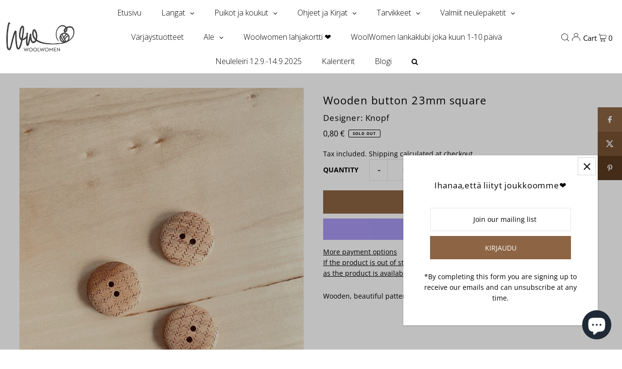

--- FILE ---
content_type: text/html; charset=utf-8
request_url: https://woolwomen.fi/en/products/kopio-puunappi-23mm-ruutu
body_size: 50803
content:
<!DOCTYPE html>
<html class="no-js" lang="en">
<head>
	<script id="pandectes-rules">   /* PANDECTES-GDPR: DO NOT MODIFY AUTO GENERATED CODE OF THIS SCRIPT */      window.PandectesSettings = {"store":{"id":50709364930,"plan":"basic","theme":"Päivitetty kopio: Icon","primaryLocale":"fi","adminMode":false,"headless":false,"storefrontRootDomain":"","checkoutRootDomain":"","storefrontAccessToken":""},"tsPublished":1737186747,"declaration":{"showType":true,"showPurpose":false,"showProvider":false,"declIntroText":"Käytämme evästeitä optimoidaksemme verkkosivuston toimivuutta, analysoidaksemme suorituskykyä ja tarjotaksemme sinulle henkilökohtaisen käyttökokemuksen. Jotkut evästeet ovat välttämättömiä, jotta sivusto toimisi ja toimisi oikein. Näitä evästeitä ei voi poistaa käytöstä. Tässä ikkunassa voit hallita evästeasetuksiasi.","showDateGenerated":true},"language":{"languageMode":"Single","fallbackLanguage":"fi","languageDetection":"browser","languagesSupported":[]},"texts":{"managed":{"headerText":{"fi":"Kunnioitamme yksityisyyttäsi"},"consentText":{"fi":"Tämä sivusto käyttää evästeitä parhaan käyttökokemuksen varmistamiseksi."},"dismissButtonText":{"fi":"Ok"},"linkText":{"fi":"Lisätietoja"},"imprintText":{"fi":"Jälki"},"preferencesButtonText":{"fi":"Asetukset"},"allowButtonText":{"fi":"Hyväksy"},"denyButtonText":{"fi":"Hylkää"},"leaveSiteButtonText":{"fi":"Poistu sivustolta"},"cookiePolicyText":{"fi":"Evästekäytäntö"},"preferencesPopupTitleText":{"fi":"Hallitse suostumusasetuksia"},"preferencesPopupIntroText":{"fi":"Käytämme evästeitä verkkosivuston toimivuuden optimoimiseksi, suorituskyvyn analysoimiseksi ja henkilökohtaisen kokemuksen tarjoamiseksi sinulle. Jotkut evästeet ovat välttämättömiä, jotta verkkosivusto toimii ja toimii oikein. Näitä evästeitä ei voi poistaa käytöstä. Tässä ikkunassa voit hallita evästeasetuksiasi."},"preferencesPopupCloseButtonText":{"fi":"Sulje"},"preferencesPopupAcceptAllButtonText":{"fi":"Hyväksy kaikki"},"preferencesPopupRejectAllButtonText":{"fi":"Hylkää kaikki"},"preferencesPopupSaveButtonText":{"fi":"Tallenna asetukset"},"accessSectionTitleText":{"fi":"Tietojen siirrettävyys"},"accessSectionParagraphText":{"fi":"Sinulla on oikeus päästä käsiksi tietoihisi milloin tahansa."},"rectificationSectionTitleText":{"fi":"Tietojen oikaisu"},"rectificationSectionParagraphText":{"fi":"Sinulla on oikeus pyytää tietojesi päivittämistä aina, kun pidät sitä tarpeellisena."},"erasureSectionTitleText":{"fi":"Oikeus tulla unohdetuksi"},"erasureSectionParagraphText":{"fi":"Sinulla on oikeus pyytää, että kaikki tietosi poistetaan. Tämän jälkeen et voi enää käyttää tiliäsi."},"declIntroText":{"fi":"Käytämme evästeitä optimoidaksemme verkkosivuston toimivuutta, analysoidaksemme suorituskykyä ja tarjotaksemme sinulle henkilökohtaisen käyttökokemuksen. Jotkut evästeet ovat välttämättömiä, jotta sivusto toimisi ja toimisi oikein. Näitä evästeitä ei voi poistaa käytöstä. Tässä ikkunassa voit hallita evästeasetuksiasi."}},"categories":{"strictlyNecessaryCookiesTitleText":{"fi":"Ehdottomasti välttämättömät evästeet"},"functionalityCookiesTitleText":{"fi":"Toiminnalliset evästeet"},"performanceCookiesTitleText":{"fi":"Suorituskykyevästeet"},"targetingCookiesTitleText":{"fi":"Kohdistusevästeet"},"unclassifiedCookiesTitleText":{"fi":"Luokittelemattomat evästeet"},"strictlyNecessaryCookiesDescriptionText":{"fi":"Nämä evästeet ovat välttämättömiä, jotta voit liikkua verkkosivustolla ja käyttää sen ominaisuuksia, kuten pääsyä verkkosivuston suojattuihin alueisiin. Verkkosivusto ei voi toimia kunnolla ilman näitä evästeitä."},"functionalityCookiesDescriptionText":{"fi":"Nämä evästeet antavat sivustolle mahdollisuuden parantaa toimintoja ja personointia. Voimme asettaa ne itse tai kolmannen osapuolen palveluntarjoajat, joiden palvelut olemme lisänneet sivuillemme. Jos et salli näitä evästeitä, jotkut tai kaikki näistä palveluista eivät ehkä toimi oikein."},"performanceCookiesDescriptionText":{"fi":"Näiden evästeiden avulla voimme seurata ja parantaa verkkosivustomme suorituskykyä. Niiden avulla voimme esimerkiksi laskea käyntejä, tunnistaa liikenteen lähteet ja nähdä, mitkä sivuston osat ovat suosituimpia."},"targetingCookiesDescriptionText":{"fi":"Mainostajamme voivat asettaa nämä evästeet sivustollamme. Nämä yritykset voivat käyttää niitä rakentaakseen kiinnostuksen kohteidesi profiilin ja näyttääkseen sinulle osuvia mainoksia muilla sivustoilla. Ne eivät tallenna suoraan henkilökohtaisia tietoja, mutta perustuvat selaimen ja Internet -laitteen yksilölliseen tunnistamiseen. Jos et salli näitä evästeitä, kohdistat vähemmän mainontaa."},"unclassifiedCookiesDescriptionText":{"fi":"Luokittelemattomat evästeet ovat evästeitä, joita luokittelemme parhaillaan yhdessä yksittäisten evästeiden tarjoajien kanssa."}},"auto":{"declName":{"fi":"Nimi"},"declPath":{"fi":"Polku"},"declType":{"fi":"Tyyppi"},"declDomain":{"fi":"Verkkotunnus"},"declPurpose":{"fi":"Tarkoitus"},"declProvider":{"fi":"Palveluntarjoaja"},"declRetention":{"fi":"Säilyttäminen"},"declFirstParty":{"fi":"First-party"},"declThirdParty":{"fi":"Kolmas osapuoli"},"declSeconds":{"fi":"sekuntia"},"declMinutes":{"fi":"minuuttia"},"declHours":{"fi":"tuntia"},"declDays":{"fi":"päivää"},"declMonths":{"fi":"kuukaudet"},"declYears":{"fi":"vuotta"},"declSession":{"fi":"istunto"},"cookiesDetailsText":{"fi":"Evästeiden tiedot"},"preferencesPopupAlwaysAllowedText":{"fi":"aina sallittu"},"submitButton":{"fi":"Lähetä"},"submittingButton":{"fi":"Lähetetään ..."},"cancelButton":{"fi":"Peruuttaa"},"guestsSupportInfoText":{"fi":"Kirjaudu sisään asiakastililläsi jatkaaksesi."},"guestsSupportEmailPlaceholder":{"fi":"Sähköpostiosoite"},"guestsSupportEmailValidationError":{"fi":"Sähköpostiosoite ei kelpaa"},"guestsSupportEmailSuccessTitle":{"fi":"Kiitos pyynnöstäsi"},"guestsSupportEmailFailureTitle":{"fi":"Tapahtui ongelma"},"guestsSupportEmailSuccessMessage":{"fi":"Jos olet rekisteröitynyt tämän myymälän asiakkaaksi, saat pian sähköpostiviestin, jossa on ohjeet jatkamisesta."},"guestsSupportEmailFailureMessage":{"fi":"Pyyntöäsi ei lähetetty. Yritä uudelleen ja jos ongelma jatkuu, ota yhteyttä myymälän omistajaan."},"confirmationSuccessTitle":{"fi":"Pyyntösi on vahvistettu"},"confirmationFailureTitle":{"fi":"Tapahtui ongelma"},"confirmationSuccessMessage":{"fi":"Palaamme sinulle pian pyyntösi suhteen."},"confirmationFailureMessage":{"fi":"Pyyntöäsi ei vahvistettu. Yritä uudelleen. Jos ongelma jatkuu, ota yhteyttä myymälän omistajaan"},"consentSectionTitleText":{"fi":"Evästeen suostumuksesi"},"consentSectionNoConsentText":{"fi":"Et ole suostunut tämän verkkosivuston evästekäytäntöön."},"consentSectionConsentedText":{"fi":"Hyväksyit tämän verkkosivuston evästekäytännön"},"consentStatus":{"fi":"Suostumusasetus"},"consentDate":{"fi":"Suostumuspäivä"},"consentId":{"fi":"Suostumustunnus"},"consentSectionChangeConsentActionText":{"fi":"Muuta suostumusasetusta"},"accessSectionGDPRRequestsActionText":{"fi":"Rekisteröidyn pyynnöt"},"accessSectionAccountInfoActionText":{"fi":"Henkilökohtaiset tiedot"},"accessSectionOrdersRecordsActionText":{"fi":"Tilaukset"},"accessSectionDownloadReportActionText":{"fi":"Lataa kaikki"},"rectificationCommentPlaceholder":{"fi":"Kuvaile, mitä haluat päivittää"},"rectificationCommentValidationError":{"fi":"Kommentti vaaditaan"},"rectificationSectionEditAccountActionText":{"fi":"Pyydä päivitystä"},"erasureSectionRequestDeletionActionText":{"fi":"Pyydä henkilötietojen poistamista"}}},"library":{"previewMode":false,"fadeInTimeout":0,"defaultBlocked":7,"showLink":true,"showImprintLink":false,"showGoogleLink":false,"enabled":true,"cookie":{"name":"_pandectes_gdpr","expiryDays":365,"secure":true,"domain":""},"dismissOnScroll":false,"dismissOnWindowClick":false,"dismissOnTimeout":false,"palette":{"popup":{"background":"#FFFFFF","backgroundForCalculations":{"a":1,"b":255,"g":255,"r":255},"text":"#000000"},"button":{"background":"transparent","backgroundForCalculations":{"a":1,"b":255,"g":255,"r":255},"text":"#000000","textForCalculation":{"a":1,"b":0,"g":0,"r":0},"border":"#000000"}},"content":{"href":"https://woolwomen.myshopify.com/policies/privacy-policy","imprintHref":"/","close":"&#10005;","target":"","logo":"<img class=\"cc-banner-logo\" height=\"10\" width=\"10\" src=\"https://cdn.shopify.com/s/files/1/0507/0936/4930/t/5/assets/pandectes-logo.png?v=1729081125\" alt=\"logo\" />"},"window":"<div role=\"dialog\" aria-live=\"polite\" aria-label=\"cookieconsent\" aria-describedby=\"cookieconsent:desc\" id=\"pandectes-banner\" class=\"cc-window-wrapper cc-top-wrapper\"><div class=\"pd-cookie-banner-window cc-window {{classes}}\"><!--googleoff: all-->{{children}}<!--googleon: all--></div></div>","compliance":{"opt-both":"<div class=\"cc-compliance cc-highlight\">{{deny}}{{allow}}</div>"},"type":"opt-both","layouts":{"basic":"{{logo}}{{messagelink}}{{compliance}}{{close}}"},"position":"top","theme":"wired","revokable":true,"animateRevokable":false,"revokableReset":false,"revokableLogoUrl":"https://cdn.shopify.com/s/files/1/0507/0936/4930/t/5/assets/pandectes-reopen-logo.png?v=1729082054","revokablePlacement":"bottom-left","revokableMarginHorizontal":15,"revokableMarginVertical":15,"static":false,"autoAttach":true,"hasTransition":true,"blacklistPage":[""],"elements":{"close":"<button aria-label=\"dismiss cookie message\" type=\"button\" tabindex=\"0\" class=\"cc-close\">{{close}}</button>","dismiss":"<button aria-label=\"dismiss cookie message\" type=\"button\" tabindex=\"0\" class=\"cc-btn cc-btn-decision cc-dismiss\">{{dismiss}}</button>","allow":"<button aria-label=\"allow cookies\" type=\"button\" tabindex=\"0\" class=\"cc-btn cc-btn-decision cc-allow\">{{allow}}</button>","deny":"<button aria-label=\"deny cookies\" type=\"button\" tabindex=\"0\" class=\"cc-btn cc-btn-decision cc-deny\">{{deny}}</button>","preferences":"<button aria-label=\"settings cookies\" tabindex=\"0\" type=\"button\" class=\"cc-btn cc-settings\" onclick=\"Pandectes.fn.openPreferences()\">{{preferences}}</button>"}},"geolocation":{"auOnly":false,"brOnly":false,"caOnly":false,"chOnly":false,"euOnly":false,"jpOnly":false,"nzOnly":false,"thOnly":false,"zaOnly":false,"canadaOnly":false,"globalVisibility":true},"dsr":{"guestsSupport":false,"accessSectionDownloadReportAuto":false},"banner":{"resetTs":1729081124,"extraCss":"        .cc-banner-logo {max-width: 24em!important;}    @media(min-width: 768px) {.cc-window.cc-floating{max-width: 24em!important;width: 24em!important;}}    .cc-message, .pd-cookie-banner-window .cc-header, .cc-logo {text-align: left}    .cc-window-wrapper{z-index: 2147483647;}    .cc-window{z-index: 2147483647;font-family: inherit;}    .pd-cookie-banner-window .cc-header{font-family: inherit;}    .pd-cp-ui{font-family: inherit; background-color: #FFFFFF;color:#000000;}    button.pd-cp-btn, a.pd-cp-btn{}    input + .pd-cp-preferences-slider{background-color: rgba(0, 0, 0, 0.3)}    .pd-cp-scrolling-section::-webkit-scrollbar{background-color: rgba(0, 0, 0, 0.3)}    input:checked + .pd-cp-preferences-slider{background-color: rgba(0, 0, 0, 1)}    .pd-cp-scrolling-section::-webkit-scrollbar-thumb {background-color: rgba(0, 0, 0, 1)}    .pd-cp-ui-close{color:#000000;}    .pd-cp-preferences-slider:before{background-color: #FFFFFF}    .pd-cp-title:before {border-color: #000000!important}    .pd-cp-preferences-slider{background-color:#000000}    .pd-cp-toggle{color:#000000!important}    @media(max-width:699px) {.pd-cp-ui-close-top svg {fill: #000000}}    .pd-cp-toggle:hover,.pd-cp-toggle:visited,.pd-cp-toggle:active{color:#000000!important}    .pd-cookie-banner-window {box-shadow: 0 0 18px rgb(0 0 0 / 20%);}  ","customJavascript":{"useButtons":true},"showPoweredBy":false,"revokableTrigger":false,"hybridStrict":false,"cookiesBlockedByDefault":"7","isActive":false,"implicitSavePreferences":false,"cookieIcon":false,"blockBots":false,"showCookiesDetails":true,"hasTransition":true,"blockingPage":false,"showOnlyLandingPage":false,"leaveSiteUrl":"https://www.google.com","linkRespectStoreLang":false},"cookies":{"0":[{"name":"localization","type":"http","domain":"woolwomen.fi","path":"/","provider":"Shopify","firstParty":true,"retention":"1 year(s)","expires":1,"unit":"declYears","purpose":{"fi":"Shopify-myymälän lokalisointi"}},{"name":"secure_customer_sig","type":"http","domain":"woolwomen.fi","path":"/","provider":"Shopify","firstParty":true,"retention":"1 year(s)","expires":1,"unit":"declYears","purpose":{"fi":"Käytetään asiakkaan kirjautumisen yhteydessä."}},{"name":"_tracking_consent","type":"http","domain":".woolwomen.fi","path":"/","provider":"Shopify","firstParty":true,"retention":"1 year(s)","expires":1,"unit":"declYears","purpose":{"fi":"Seurantaasetukset."}},{"name":"cart_currency","type":"http","domain":"woolwomen.fi","path":"/","provider":"Shopify","firstParty":true,"retention":"2 ","expires":2,"unit":"declSession","purpose":{"fi":"Eväste on välttämätön verkkosivuston turvallisen kassa- ja maksutoiminnon kannalta. Tämän toiminnon tarjoaa shopify.com."}},{"name":"_cmp_a","type":"http","domain":".woolwomen.fi","path":"/","provider":"Shopify","firstParty":true,"retention":"1 day(s)","expires":1,"unit":"declDays","purpose":{"fi":"Käytetään asiakkaiden tietosuoja-asetusten hallintaan."}},{"name":"keep_alive","type":"http","domain":"woolwomen.fi","path":"/","provider":"Shopify","firstParty":true,"retention":"30 minute(s)","expires":30,"unit":"declMinutes","purpose":{"fi":"Käytetään ostajan lokalisoinnin yhteydessä."}},{"name":"shopify_pay_redirect","type":"http","domain":"woolwomen.fi","path":"/","provider":"Shopify","firstParty":true,"retention":"1 hour(s)","expires":1,"unit":"declHours","purpose":{"fi":"Eväste on välttämätön verkkosivuston turvallisen kassa- ja maksutoiminnon kannalta. Tämän toiminnon tarjoaa shopify.com."}},{"name":"_shopify_essential","type":"http","domain":"woolwomen.fi","path":"/","provider":"Shopify","firstParty":true,"retention":"1 year(s)","expires":1,"unit":"declYears","purpose":{"fi":"Käytetään tilisivulla."}}],"1":[],"2":[{"name":"_gid","type":"http","domain":".woolwomen.fi","path":"/","provider":"Google","firstParty":true,"retention":"1 day(s)","expires":1,"unit":"declDays","purpose":{"fi":"Google Analytics asettaa evästeen sivun katseluiden laskemiseen ja seurantaan."}},{"name":"_gat","type":"http","domain":".woolwomen.fi","path":"/","provider":"Google","firstParty":true,"retention":"1 minute(s)","expires":1,"unit":"declMinutes","purpose":{"fi":"Google Analytics asettaa evästeen suodattamaan pyyntöjä roboteista."}},{"name":"_ga","type":"http","domain":".woolwomen.fi","path":"/","provider":"Google","firstParty":true,"retention":"1 year(s)","expires":1,"unit":"declYears","purpose":{"fi":"Google Analytics asettaa evästeen tuntemattomilla toiminnoilla"}},{"name":"__cf_bm","type":"http","domain":".forms.soundestlink.com","path":"/","provider":"CloudFlare","firstParty":false,"retention":"30 minute(s)","expires":30,"unit":"declMinutes","purpose":{"fi":"Käytetään saapuvan liikenteen hallintaan, joka vastaa boteihin liittyviä ehtoja."}}],"4":[{"name":"soundestID","type":"http","domain":".woolwomen.fi","path":"/","provider":"Omnisend","firstParty":true,"retention":"Session","expires":-55,"unit":"declYears","purpose":{"fi":"Käytetään tunnistamaan anonyymi yhteyshenkilö."}},{"name":"omnisendSessionID","type":"http","domain":".woolwomen.fi","path":"/","provider":"Omnisend","firstParty":true,"retention":"30 minute(s)","expires":30,"unit":"declMinutes","purpose":{"fi":"Käytetään tunnistamaan anonyymin yhteyshenkilön tai yhteyshenkilön istunto."}}],"8":[{"name":"omnisendShopifyCart","type":"http","domain":".woolwomen.fi","path":"/","provider":"Unknown","firstParty":true,"retention":"Session","expires":-55,"unit":"declYears","purpose":{"fi":""}},{"name":"bugsnag-anonymous-id","type":"html_local","domain":"https://woolwomen.fi","path":"/","provider":"Unknown","firstParty":true,"retention":"Persistent","expires":1,"unit":"declYears","purpose":{"fi":""}},{"name":"_omnisend","type":"html_local","domain":"https://woolwomen.fi","path":"/","provider":"Unknown","firstParty":true,"retention":"Persistent","expires":1,"unit":"declYears","purpose":{"fi":""}},{"name":"_boomr_clss","type":"html_local","domain":"https://woolwomen.fi","path":"/","provider":"Unknown","firstParty":true,"retention":"Persistent","expires":1,"unit":"declYears","purpose":{"fi":""}},{"name":"shopifyChatData","type":"html_local","domain":"https://woolwomen.fi","path":"/","provider":"Unknown","firstParty":true,"retention":"Persistent","expires":1,"unit":"declYears","purpose":{"fi":""}},{"name":"omnisendShopifyCart","type":"html_local","domain":"https://woolwomen.fi","path":"/","provider":"Unknown","firstParty":true,"retention":"Persistent","expires":1,"unit":"declYears","purpose":{"fi":""}},{"name":"session-storage-test","type":"html_session","domain":"https://woolwomen.fi","path":"/","provider":"Unknown","firstParty":true,"retention":"Session","expires":1,"unit":"declYears","purpose":{"fi":""}},{"name":"bugsnag-anonymous-id","type":"html_local","domain":"https://pay.shopify.com","path":"/","provider":"Unknown","firstParty":false,"retention":"Persistent","expires":1,"unit":"declYears","purpose":{"fi":""}},{"name":"__storage_test__","type":"html_local","domain":"https://woolwomen.fi","path":"/","provider":"Unknown","firstParty":true,"retention":"Persistent","expires":1,"unit":"declYears","purpose":{"fi":""}},{"name":"_omnisend_localStorage","type":"html_local","domain":"https://woolwomen.fi","path":"/","provider":"Unknown","firstParty":true,"retention":"Persistent","expires":1,"unit":"declYears","purpose":{"fi":""}}]},"blocker":{"isActive":false,"googleConsentMode":{"id":"","analyticsId":"","adwordsId":"","isActive":false,"adStorageCategory":4,"analyticsStorageCategory":2,"personalizationStorageCategory":1,"functionalityStorageCategory":1,"customEvent":false,"securityStorageCategory":0,"redactData":false,"urlPassthrough":false,"dataLayerProperty":"dataLayer","waitForUpdate":0,"useNativeChannel":false},"facebookPixel":{"id":"","isActive":false,"ldu":false},"microsoft":{"isActive":false,"uetTags":""},"rakuten":{"isActive":false,"cmp":false,"ccpa":false},"klaviyoIsActive":false,"gpcIsActive":false,"defaultBlocked":7,"patterns":{"whiteList":[],"blackList":{"1":[],"2":[],"4":[],"8":[]},"iframesWhiteList":[],"iframesBlackList":{"1":[],"2":[],"4":[],"8":[]},"beaconsWhiteList":[],"beaconsBlackList":{"1":[],"2":[],"4":[],"8":[]}}}}      !function(){"use strict";window.PandectesRules=window.PandectesRules||{},window.PandectesRules.manualBlacklist={1:[],2:[],4:[]},window.PandectesRules.blacklistedIFrames={1:[],2:[],4:[]},window.PandectesRules.blacklistedCss={1:[],2:[],4:[]},window.PandectesRules.blacklistedBeacons={1:[],2:[],4:[]};var e="javascript/blocked";function t(e){return new RegExp(e.replace(/[/\\.+?$()]/g,"\\$&").replace("*","(.*)"))}var n=function(e){var t=arguments.length>1&&void 0!==arguments[1]?arguments[1]:"log";new URLSearchParams(window.location.search).get("log")&&console[t]("PandectesRules: ".concat(e))};function a(e){var t=document.createElement("script");t.async=!0,t.src=e,document.head.appendChild(t)}function r(e,t){var n=Object.keys(e);if(Object.getOwnPropertySymbols){var a=Object.getOwnPropertySymbols(e);t&&(a=a.filter((function(t){return Object.getOwnPropertyDescriptor(e,t).enumerable}))),n.push.apply(n,a)}return n}function o(e){for(var t=1;t<arguments.length;t++){var n=null!=arguments[t]?arguments[t]:{};t%2?r(Object(n),!0).forEach((function(t){s(e,t,n[t])})):Object.getOwnPropertyDescriptors?Object.defineProperties(e,Object.getOwnPropertyDescriptors(n)):r(Object(n)).forEach((function(t){Object.defineProperty(e,t,Object.getOwnPropertyDescriptor(n,t))}))}return e}function i(e){var t=function(e,t){if("object"!=typeof e||!e)return e;var n=e[Symbol.toPrimitive];if(void 0!==n){var a=n.call(e,t||"default");if("object"!=typeof a)return a;throw new TypeError("@@toPrimitive must return a primitive value.")}return("string"===t?String:Number)(e)}(e,"string");return"symbol"==typeof t?t:t+""}function s(e,t,n){return(t=i(t))in e?Object.defineProperty(e,t,{value:n,enumerable:!0,configurable:!0,writable:!0}):e[t]=n,e}function c(e,t){return function(e){if(Array.isArray(e))return e}(e)||function(e,t){var n=null==e?null:"undefined"!=typeof Symbol&&e[Symbol.iterator]||e["@@iterator"];if(null!=n){var a,r,o,i,s=[],c=!0,l=!1;try{if(o=(n=n.call(e)).next,0===t){if(Object(n)!==n)return;c=!1}else for(;!(c=(a=o.call(n)).done)&&(s.push(a.value),s.length!==t);c=!0);}catch(e){l=!0,r=e}finally{try{if(!c&&null!=n.return&&(i=n.return(),Object(i)!==i))return}finally{if(l)throw r}}return s}}(e,t)||d(e,t)||function(){throw new TypeError("Invalid attempt to destructure non-iterable instance.\nIn order to be iterable, non-array objects must have a [Symbol.iterator]() method.")}()}function l(e){return function(e){if(Array.isArray(e))return u(e)}(e)||function(e){if("undefined"!=typeof Symbol&&null!=e[Symbol.iterator]||null!=e["@@iterator"])return Array.from(e)}(e)||d(e)||function(){throw new TypeError("Invalid attempt to spread non-iterable instance.\nIn order to be iterable, non-array objects must have a [Symbol.iterator]() method.")}()}function d(e,t){if(e){if("string"==typeof e)return u(e,t);var n=Object.prototype.toString.call(e).slice(8,-1);return"Object"===n&&e.constructor&&(n=e.constructor.name),"Map"===n||"Set"===n?Array.from(e):"Arguments"===n||/^(?:Ui|I)nt(?:8|16|32)(?:Clamped)?Array$/.test(n)?u(e,t):void 0}}function u(e,t){(null==t||t>e.length)&&(t=e.length);for(var n=0,a=new Array(t);n<t;n++)a[n]=e[n];return a}var f=window.PandectesRulesSettings||window.PandectesSettings,g=!(void 0===window.dataLayer||!Array.isArray(window.dataLayer)||!window.dataLayer.some((function(e){return"pandectes_full_scan"===e.event}))),p=function(){var e,t=arguments.length>0&&void 0!==arguments[0]?arguments[0]:"_pandectes_gdpr",n=("; "+document.cookie).split("; "+t+"=");if(n.length<2)e={};else{var a=n.pop().split(";");e=window.atob(a.shift())}var r=function(e){try{return JSON.parse(e)}catch(e){return!1}}(e);return!1!==r?r:e}(),h=f.banner.isActive,y=f.blocker,v=y.defaultBlocked,w=y.patterns,m=p&&null!==p.preferences&&void 0!==p.preferences?p.preferences:null,b=g?0:h?null===m?v:m:0,k={1:!(1&b),2:!(2&b),4:!(4&b)},_=w.blackList,S=w.whiteList,L=w.iframesBlackList,C=w.iframesWhiteList,P=w.beaconsBlackList,A=w.beaconsWhiteList,O={blackList:[],whiteList:[],iframesBlackList:{1:[],2:[],4:[],8:[]},iframesWhiteList:[],beaconsBlackList:{1:[],2:[],4:[],8:[]},beaconsWhiteList:[]};[1,2,4].map((function(e){var n;k[e]||((n=O.blackList).push.apply(n,l(_[e].length?_[e].map(t):[])),O.iframesBlackList[e]=L[e].length?L[e].map(t):[],O.beaconsBlackList[e]=P[e].length?P[e].map(t):[])})),O.whiteList=S.length?S.map(t):[],O.iframesWhiteList=C.length?C.map(t):[],O.beaconsWhiteList=A.length?A.map(t):[];var E={scripts:[],iframes:{1:[],2:[],4:[]},beacons:{1:[],2:[],4:[]},css:{1:[],2:[],4:[]}},I=function(t,n){return t&&(!n||n!==e)&&(!O.blackList||O.blackList.some((function(e){return e.test(t)})))&&(!O.whiteList||O.whiteList.every((function(e){return!e.test(t)})))},B=function(e,t){var n=O.iframesBlackList[t],a=O.iframesWhiteList;return e&&(!n||n.some((function(t){return t.test(e)})))&&(!a||a.every((function(t){return!t.test(e)})))},j=function(e,t){var n=O.beaconsBlackList[t],a=O.beaconsWhiteList;return e&&(!n||n.some((function(t){return t.test(e)})))&&(!a||a.every((function(t){return!t.test(e)})))},T=new MutationObserver((function(e){for(var t=0;t<e.length;t++)for(var n=e[t].addedNodes,a=0;a<n.length;a++){var r=n[a],o=r.dataset&&r.dataset.cookiecategory;if(1===r.nodeType&&"LINK"===r.tagName){var i=r.dataset&&r.dataset.href;if(i&&o)switch(o){case"functionality":case"C0001":E.css[1].push(i);break;case"performance":case"C0002":E.css[2].push(i);break;case"targeting":case"C0003":E.css[4].push(i)}}}})),R=new MutationObserver((function(t){for(var a=0;a<t.length;a++)for(var r=t[a].addedNodes,o=function(){var t=r[i],a=t.src||t.dataset&&t.dataset.src,o=t.dataset&&t.dataset.cookiecategory;if(1===t.nodeType&&"IFRAME"===t.tagName){if(a){var s=!1;B(a,1)||"functionality"===o||"C0001"===o?(s=!0,E.iframes[1].push(a)):B(a,2)||"performance"===o||"C0002"===o?(s=!0,E.iframes[2].push(a)):(B(a,4)||"targeting"===o||"C0003"===o)&&(s=!0,E.iframes[4].push(a)),s&&(t.removeAttribute("src"),t.setAttribute("data-src",a))}}else if(1===t.nodeType&&"IMG"===t.tagName){if(a){var c=!1;j(a,1)?(c=!0,E.beacons[1].push(a)):j(a,2)?(c=!0,E.beacons[2].push(a)):j(a,4)&&(c=!0,E.beacons[4].push(a)),c&&(t.removeAttribute("src"),t.setAttribute("data-src",a))}}else if(1===t.nodeType&&"SCRIPT"===t.tagName){var l=t.type,d=!1;if(I(a,l)?(n("rule blocked: ".concat(a)),d=!0):a&&o?n("manually blocked @ ".concat(o,": ").concat(a)):o&&n("manually blocked @ ".concat(o,": inline code")),d){E.scripts.push([t,l]),t.type=e;t.addEventListener("beforescriptexecute",(function n(a){t.getAttribute("type")===e&&a.preventDefault(),t.removeEventListener("beforescriptexecute",n)})),t.parentElement&&t.parentElement.removeChild(t)}}},i=0;i<r.length;i++)o()})),D=document.createElement,x={src:Object.getOwnPropertyDescriptor(HTMLScriptElement.prototype,"src"),type:Object.getOwnPropertyDescriptor(HTMLScriptElement.prototype,"type")};window.PandectesRules.unblockCss=function(e){var t=E.css[e]||[];t.length&&n("Unblocking CSS for ".concat(e)),t.forEach((function(e){var t=document.querySelector('link[data-href^="'.concat(e,'"]'));t.removeAttribute("data-href"),t.href=e})),E.css[e]=[]},window.PandectesRules.unblockIFrames=function(e){var t=E.iframes[e]||[];t.length&&n("Unblocking IFrames for ".concat(e)),O.iframesBlackList[e]=[],t.forEach((function(e){var t=document.querySelector('iframe[data-src^="'.concat(e,'"]'));t.removeAttribute("data-src"),t.src=e})),E.iframes[e]=[]},window.PandectesRules.unblockBeacons=function(e){var t=E.beacons[e]||[];t.length&&n("Unblocking Beacons for ".concat(e)),O.beaconsBlackList[e]=[],t.forEach((function(e){var t=document.querySelector('img[data-src^="'.concat(e,'"]'));t.removeAttribute("data-src"),t.src=e})),E.beacons[e]=[]},window.PandectesRules.unblockInlineScripts=function(e){var t=1===e?"functionality":2===e?"performance":"targeting",a=document.querySelectorAll('script[type="javascript/blocked"][data-cookiecategory="'.concat(t,'"]'));n("unblockInlineScripts: ".concat(a.length," in ").concat(t)),a.forEach((function(e){var t=document.createElement("script");t.type="text/javascript",e.hasAttribute("src")?t.src=e.getAttribute("src"):t.textContent=e.textContent,document.head.appendChild(t),e.parentNode.removeChild(e)}))},window.PandectesRules.unblockInlineCss=function(e){var t=1===e?"functionality":2===e?"performance":"targeting",a=document.querySelectorAll('link[data-cookiecategory="'.concat(t,'"]'));n("unblockInlineCss: ".concat(a.length," in ").concat(t)),a.forEach((function(e){e.href=e.getAttribute("data-href")}))},window.PandectesRules.unblock=function(e){e.length<1?(O.blackList=[],O.whiteList=[],O.iframesBlackList=[],O.iframesWhiteList=[]):(O.blackList&&(O.blackList=O.blackList.filter((function(t){return e.every((function(e){return"string"==typeof e?!t.test(e):e instanceof RegExp?t.toString()!==e.toString():void 0}))}))),O.whiteList&&(O.whiteList=[].concat(l(O.whiteList),l(e.map((function(e){if("string"==typeof e){var n=".*"+t(e)+".*";if(O.whiteList.every((function(e){return e.toString()!==n.toString()})))return new RegExp(n)}else if(e instanceof RegExp&&O.whiteList.every((function(t){return t.toString()!==e.toString()})))return e;return null})).filter(Boolean)))));var a=0;l(E.scripts).forEach((function(e,t){var n=c(e,2),r=n[0],o=n[1];if(function(e){var t=e.getAttribute("src");return O.blackList&&O.blackList.every((function(e){return!e.test(t)}))||O.whiteList&&O.whiteList.some((function(e){return e.test(t)}))}(r)){for(var i=document.createElement("script"),s=0;s<r.attributes.length;s++){var l=r.attributes[s];"src"!==l.name&&"type"!==l.name&&i.setAttribute(l.name,r.attributes[s].value)}i.setAttribute("src",r.src),i.setAttribute("type",o||"application/javascript"),document.head.appendChild(i),E.scripts.splice(t-a,1),a++}})),0==O.blackList.length&&0===O.iframesBlackList[1].length&&0===O.iframesBlackList[2].length&&0===O.iframesBlackList[4].length&&0===O.beaconsBlackList[1].length&&0===O.beaconsBlackList[2].length&&0===O.beaconsBlackList[4].length&&(n("Disconnecting observers"),R.disconnect(),T.disconnect())};var N=f.store,U=N.adminMode,z=N.headless,M=N.storefrontRootDomain,q=N.checkoutRootDomain,F=N.storefrontAccessToken,W=f.banner.isActive,H=f.blocker.defaultBlocked;W&&function(e){if(window.Shopify&&window.Shopify.customerPrivacy)e();else{var t=null;window.Shopify&&window.Shopify.loadFeatures&&window.Shopify.trackingConsent?e():t=setInterval((function(){window.Shopify&&window.Shopify.loadFeatures&&(clearInterval(t),window.Shopify.loadFeatures([{name:"consent-tracking-api",version:"0.1"}],(function(t){t?n("Shopify.customerPrivacy API - failed to load"):(n("shouldShowBanner() -> ".concat(window.Shopify.trackingConsent.shouldShowBanner()," | saleOfDataRegion() -> ").concat(window.Shopify.trackingConsent.saleOfDataRegion())),e())})))}),10)}}((function(){!function(){var e=window.Shopify.trackingConsent;if(!1!==e.shouldShowBanner()||null!==m||7!==H)try{var t=U&&!(window.Shopify&&window.Shopify.AdminBarInjector),a={preferences:!(1&b)||g||t,analytics:!(2&b)||g||t,marketing:!(4&b)||g||t};z&&(a.headlessStorefront=!0,a.storefrontRootDomain=null!=M&&M.length?M:window.location.hostname,a.checkoutRootDomain=null!=q&&q.length?q:"checkout.".concat(window.location.hostname),a.storefrontAccessToken=null!=F&&F.length?F:""),e.firstPartyMarketingAllowed()===a.marketing&&e.analyticsProcessingAllowed()===a.analytics&&e.preferencesProcessingAllowed()===a.preferences||e.setTrackingConsent(a,(function(e){e&&e.error?n("Shopify.customerPrivacy API - failed to setTrackingConsent"):n("setTrackingConsent(".concat(JSON.stringify(a),")"))}))}catch(e){n("Shopify.customerPrivacy API - exception")}}(),function(){if(z){var e=window.Shopify.trackingConsent,t=e.currentVisitorConsent();if(navigator.globalPrivacyControl&&""===t.sale_of_data){var a={sale_of_data:!1,headlessStorefront:!0};a.storefrontRootDomain=null!=M&&M.length?M:window.location.hostname,a.checkoutRootDomain=null!=q&&q.length?q:"checkout.".concat(window.location.hostname),a.storefrontAccessToken=null!=F&&F.length?F:"",e.setTrackingConsent(a,(function(e){e&&e.error?n("Shopify.customerPrivacy API - failed to setTrackingConsent({".concat(JSON.stringify(a),")")):n("setTrackingConsent(".concat(JSON.stringify(a),")"))}))}}}()}));var G=["AT","BE","BG","HR","CY","CZ","DK","EE","FI","FR","DE","GR","HU","IE","IT","LV","LT","LU","MT","NL","PL","PT","RO","SK","SI","ES","SE","GB","LI","NO","IS"],J=f.banner,V=J.isActive,K=J.hybridStrict,$=f.geolocation,Y=$.caOnly,Z=void 0!==Y&&Y,Q=$.euOnly,X=void 0!==Q&&Q,ee=$.brOnly,te=void 0!==ee&&ee,ne=$.jpOnly,ae=void 0!==ne&&ne,re=$.thOnly,oe=void 0!==re&&re,ie=$.chOnly,se=void 0!==ie&&ie,ce=$.zaOnly,le=void 0!==ce&&ce,de=$.canadaOnly,ue=void 0!==de&&de,fe=$.globalVisibility,ge=void 0===fe||fe,pe=f.blocker,he=pe.defaultBlocked,ye=void 0===he?7:he,ve=pe.googleConsentMode,we=ve.isActive,me=ve.customEvent,be=ve.id,ke=void 0===be?"":be,_e=ve.analyticsId,Se=void 0===_e?"":_e,Le=ve.adwordsId,Ce=void 0===Le?"":Le,Pe=ve.redactData,Ae=ve.urlPassthrough,Oe=ve.adStorageCategory,Ee=ve.analyticsStorageCategory,Ie=ve.functionalityStorageCategory,Be=ve.personalizationStorageCategory,je=ve.securityStorageCategory,Te=ve.dataLayerProperty,Re=void 0===Te?"dataLayer":Te,De=ve.waitForUpdate,xe=void 0===De?0:De,Ne=ve.useNativeChannel,Ue=void 0!==Ne&&Ne;function ze(){window[Re].push(arguments)}window[Re]=window[Re]||[];var Me,qe,Fe={hasInitialized:!1,useNativeChannel:!1,ads_data_redaction:!1,url_passthrough:!1,data_layer_property:"dataLayer",storage:{ad_storage:"granted",ad_user_data:"granted",ad_personalization:"granted",analytics_storage:"granted",functionality_storage:"granted",personalization_storage:"granted",security_storage:"granted"}};if(V&&we){var We=ye&Oe?"denied":"granted",He=ye&Ee?"denied":"granted",Ge=ye&Ie?"denied":"granted",Je=ye&Be?"denied":"granted",Ve=ye&je?"denied":"granted";Fe.hasInitialized=!0,Fe.useNativeChannel=Ue,Fe.url_passthrough=Ae,Fe.ads_data_redaction="denied"===We&&Pe,Fe.storage.ad_storage=We,Fe.storage.ad_user_data=We,Fe.storage.ad_personalization=We,Fe.storage.analytics_storage=He,Fe.storage.functionality_storage=Ge,Fe.storage.personalization_storage=Je,Fe.storage.security_storage=Ve,Fe.data_layer_property=Re||"dataLayer",Fe.ads_data_redaction&&ze("set","ads_data_redaction",Fe.ads_data_redaction),Fe.url_passthrough&&ze("set","url_passthrough",Fe.url_passthrough),function(){!1===Ue?console.log("Pandectes: Google Consent Mode (av2)"):console.log("Pandectes: Google Consent Mode (av2nc)");var e=b!==ye?{wait_for_update:xe||500}:xe?{wait_for_update:xe}:{};ge&&!K?ze("consent","default",o(o({},Fe.storage),e)):(ze("consent","default",o(o(o({},Fe.storage),e),{},{region:[].concat(l(X||K?G:[]),l(Z&&!K?["US-CA","US-VA","US-CT","US-UT","US-CO"]:[]),l(te&&!K?["BR"]:[]),l(ae&&!K?["JP"]:[]),l(ue&&!K?["CA"]:[]),l(oe&&!K?["TH"]:[]),l(se&&!K?["CH"]:[]),l(le&&!K?["ZA"]:[]))})),ze("consent","default",{ad_storage:"granted",ad_user_data:"granted",ad_personalization:"granted",analytics_storage:"granted",functionality_storage:"granted",personalization_storage:"granted",security_storage:"granted"}));if(null!==m){var t=b&Oe?"denied":"granted",n=b&Ee?"denied":"granted",r=b&Ie?"denied":"granted",i=b&Be?"denied":"granted",s=b&je?"denied":"granted";Fe.storage.ad_storage=t,Fe.storage.ad_user_data=t,Fe.storage.ad_personalization=t,Fe.storage.analytics_storage=n,Fe.storage.functionality_storage=r,Fe.storage.personalization_storage=i,Fe.storage.security_storage=s,ze("consent","update",Fe.storage)}(ke.length||Se.length||Ce.length)&&(window[Fe.data_layer_property].push({"pandectes.start":(new Date).getTime(),event:"pandectes-rules.min.js"}),(Se.length||Ce.length)&&ze("js",new Date));var c="https://www.googletagmanager.com";if(ke.length){var d=ke.split(",");window[Fe.data_layer_property].push({"gtm.start":(new Date).getTime(),event:"gtm.js"});for(var u=0;u<d.length;u++){var f="dataLayer"!==Fe.data_layer_property?"&l=".concat(Fe.data_layer_property):"";a("".concat(c,"/gtm.js?id=").concat(d[u].trim()).concat(f))}}if(Se.length)for(var g=Se.split(","),p=0;p<g.length;p++){var h=g[p].trim();h.length&&(a("".concat(c,"/gtag/js?id=").concat(h)),ze("config",h,{send_page_view:!1}))}if(Ce.length)for(var y=Ce.split(","),v=0;v<y.length;v++){var w=y[v].trim();w.length&&(a("".concat(c,"/gtag/js?id=").concat(w)),ze("config",w,{allow_enhanced_conversions:!0}))}}()}V&&me&&(qe={event:"Pandectes_Consent_Update",pandectes_status:7===(Me=b)?"deny":0===Me?"allow":"mixed",pandectes_categories:{C0000:"allow",C0001:k[1]?"allow":"deny",C0002:k[2]?"allow":"deny",C0003:k[4]?"allow":"deny"}},window[Re].push(qe),null!==m&&function(e){if(window.Shopify&&window.Shopify.analytics)e();else{var t=null;window.Shopify&&window.Shopify.analytics?e():t=setInterval((function(){window.Shopify&&window.Shopify.analytics&&(clearInterval(t),e())}),10)}}((function(){console.log("publishing Web Pixels API custom event"),window.Shopify.analytics.publish("Pandectes_Consent_Update",qe)})));var Ke=f.blocker,$e=Ke.klaviyoIsActive,Ye=Ke.googleConsentMode.adStorageCategory;$e&&window.addEventListener("PandectesEvent_OnConsent",(function(e){var t=e.detail.preferences;if(null!=t){var n=t&Ye?"denied":"granted";void 0!==window.klaviyo&&window.klaviyo.isIdentified()&&window.klaviyo.push(["identify",{ad_personalization:n,ad_user_data:n}])}})),f.banner.revokableTrigger&&window.addEventListener("PandectesEvent_OnInitialize",(function(){document.querySelectorAll('[href*="#reopenBanner"]').forEach((function(e){e.onclick=function(e){e.preventDefault(),window.Pandectes.fn.revokeConsent()}}))}));var Ze=f.banner.isActive,Qe=f.blocker,Xe=Qe.defaultBlocked,et=void 0===Xe?7:Xe,tt=Qe.microsoft,nt=tt.isActive,at=tt.uetTags,rt=tt.dataLayerProperty,ot=void 0===rt?"uetq":rt,it={hasInitialized:!1,data_layer_property:"uetq",storage:{ad_storage:"granted"}};if(window[ot]=window[ot]||[],nt&&ft("_uetmsdns","1",365),Ze&&nt){var st=4&et?"denied":"granted";if(it.hasInitialized=!0,it.storage.ad_storage=st,window[ot].push("consent","default",it.storage),"granted"==st&&(ft("_uetmsdns","0",365),console.log("setting cookie")),null!==m){var ct=4&b?"denied":"granted";it.storage.ad_storage=ct,window[ot].push("consent","update",it.storage),"granted"===ct&&ft("_uetmsdns","0",365)}if(at.length)for(var lt=at.split(","),dt=0;dt<lt.length;dt++)lt[dt].trim().length&&ut(lt[dt])}function ut(e){var t=document.createElement("script");t.type="text/javascript",t.src="//bat.bing.com/bat.js",t.onload=function(){var t={ti:e};t.q=window.uetq,window.uetq=new UET(t),window.uetq.push("consent","default",{ad_storage:"denied"}),window[ot].push("pageLoad")},document.head.appendChild(t)}function ft(e,t,n){var a=new Date;a.setTime(a.getTime()+24*n*60*60*1e3);var r="expires="+a.toUTCString();document.cookie="".concat(e,"=").concat(t,"; ").concat(r,"; path=/; secure; samesite=strict")}window.PandectesRules.gcm=Fe;var gt=f.banner.isActive,pt=f.blocker.isActive;n("Prefs: ".concat(b," | Banner: ").concat(gt?"on":"off"," | Blocker: ").concat(pt?"on":"off"));var ht=null===m&&/\/checkouts\//.test(window.location.pathname);0!==b&&!1===g&&pt&&!ht&&(n("Blocker will execute"),document.createElement=function(){for(var t=arguments.length,n=new Array(t),a=0;a<t;a++)n[a]=arguments[a];if("script"!==n[0].toLowerCase())return D.bind?D.bind(document).apply(void 0,n):D;var r=D.bind(document).apply(void 0,n);try{Object.defineProperties(r,{src:o(o({},x.src),{},{set:function(t){I(t,r.type)&&x.type.set.call(this,e),x.src.set.call(this,t)}}),type:o(o({},x.type),{},{get:function(){var t=x.type.get.call(this);return t===e||I(this.src,t)?null:t},set:function(t){var n=I(r.src,r.type)?e:t;x.type.set.call(this,n)}})}),r.setAttribute=function(t,n){if("type"===t){var a=I(r.src,r.type)?e:n;x.type.set.call(r,a)}else"src"===t?(I(n,r.type)&&x.type.set.call(r,e),x.src.set.call(r,n)):HTMLScriptElement.prototype.setAttribute.call(r,t,n)}}catch(e){console.warn("Yett: unable to prevent script execution for script src ",r.src,".\n",'A likely cause would be because you are using a third-party browser extension that monkey patches the "document.createElement" function.')}return r},R.observe(document.documentElement,{childList:!0,subtree:!0}),T.observe(document.documentElement,{childList:!0,subtree:!0}))}();
</script>
  <meta charset="utf-8" />
  <meta name="viewport" content="width=device-width, initial-scale=1">

  <!-- Establish early connection to external domains -->
  <link rel="preconnect" href="https://cdn.shopify.com" crossorigin>
  <link rel="preconnect" href="https://fonts.shopify.com" crossorigin>
  <link rel="preconnect" href="https://monorail-edge.shopifysvc.com">
  <link rel="preconnect" href="//ajax.googleapis.com" crossorigin /><!-- Preload onDomain stylesheets and script libraries -->
  <link rel="preload" href="//woolwomen.fi/cdn/shop/t/5/assets/stylesheet.css?v=5751450968681209111708070663" as="style">
  <link rel="preload" as="font" href="//woolwomen.fi/cdn/fonts/open_sans/opensans_n4.c32e4d4eca5273f6d4ee95ddf54b5bbb75fc9b61.woff2" type="font/woff2" crossorigin>
  <link rel="preload" as="font" href="//woolwomen.fi/cdn/fonts/open_sans/opensans_n4.c32e4d4eca5273f6d4ee95ddf54b5bbb75fc9b61.woff2" type="font/woff2" crossorigin>
  <link rel="preload" as="font" href="//woolwomen.fi/cdn/fonts/open_sans/opensans_n4.c32e4d4eca5273f6d4ee95ddf54b5bbb75fc9b61.woff2" type="font/woff2" crossorigin>
  <link rel="preload" href="//woolwomen.fi/cdn/shop/t/5/assets/eventemitter3.min.js?v=148202183930229300091708070663" as="script">
  <link rel="preload" href="//woolwomen.fi/cdn/shop/t/5/assets/vendor-video.js?v=112486824910932804751708070663" as="script">
  <link rel="preload" href="//woolwomen.fi/cdn/shop/t/5/assets/theme.js?v=167332736561196659461708070663" as="script">


  <link rel="shortcut icon" href="//woolwomen.fi/cdn/shop/files/woolwomen_favicon_musta.png?crop=center&height=32&v=1730991956&width=32" type="image/png" />
  <link rel="canonical" href="https://woolwomen.fi/en/products/kopio-puunappi-23mm-ruutu" />

  <title>Wooden button 23mm square &ndash; WoolWomen</title>
  <meta name="description" content="Wooden, beautiful patterned button." />

  


    <meta name="twitter:card" content="summary">
    <meta name="twitter:image" content="https:Liquid error (snippets/social-media-meta-tags line 12): invalid url input">



<meta property="og:site_name" content="WoolWomen">
<meta property="og:url" content="https://woolwomen.fi/en/products/kopio-puunappi-23mm-ruutu">
<meta property="og:title" content="Wooden button 23mm square">
<meta property="og:type" content="product">
<meta property="og:description" content="Wooden, beautiful patterned button.">

  <meta property="og:price:amount" content="0,80">
  <meta property="og:price:currency" content="EUR">

<meta property="og:image" content="http://woolwomen.fi/cdn/shop/products/IMG_4583_1.jpg?v=1666861512&width=1024">



<meta name="twitter:title" content="Wooden button 23mm square">
<meta name="twitter:description" content="Wooden, beautiful patterned button.">
<meta name="twitter:domain" content="">

  
 <script type="application/ld+json">
   {
     "@context": "https://schema.org",
     "@type": "Product",
     "id": "kopio-puunappi-23mm-ruutu",
     "url": "https:\/\/woolwomen.fi\/en\/products\/kopio-puunappi-23mm-ruutu",
     "image": "\/\/woolwomen.fi\/cdn\/shop\/products\/IMG_4583_1.jpg?v=1666861512\u0026width=1024",
     "name": "Wooden button 23mm square",
     "brand": {
        "@type": "Brand",
        "name": "Knopf"
      },
     "description": "Wooden, beautiful patterned button.","sku": "045 3888 023","offers": [
        
        {
           "@type": "Offer",
           "price": "0,80",
           "priceCurrency": "EUR",
           "availability": "http://schema.org/InStock",
           "priceValidUntil": "2030-01-01",
           "url": "\/en\/products\/kopio-puunappi-23mm-ruutu"
         }
       
     ]}
 </script>


  <style data-shopify>
:root {
    --main-family: "Open Sans", sans-serif;
    --main-weight: 400;
    --main-style: normal;
    --main-spacing: 0em;
    --nav-family: "Open Sans", sans-serif;
    --nav-weight: 400;
    --nav-style: normal;
    --heading-family: "Open Sans", sans-serif;
    --heading-weight: 400;
    --heading-style: normal;
    --heading-spacing: 0.050em;

    --font-size: 14px;
    --base-font-size: 14px;
    --h1-size: 22px;
    --h2-size: 19px;
    --h3-size: 17px;
    --nav-size: 15px;
    --nav-spacing: 0.050em;
    --font-size-sm: calc(14px - 2px);

    --announcement-bar-background: #f2e1ce;
    --announcement-bar-text-color: #000000;
    --homepage-scroll-color: #000000;
    --homepage-scroll-background: #ffffff;
    --pre-scroll-color: #000;
    --pre-scroll-background: transparent;
    --scroll-color: ;
    --scroll-background: ;
    --secondary-color: rgba(0,0,0,0);
    --background: #ffffff;
    --header-color: #000000;
    --text-color: #000000;
    --sale-color: #c60808;
    --dotted-color: #e5e5e5;
    --button-color: #8d6544;
    --button-hover: #727272;
    --button-text: #ffffff;
    --secondary-button-color: #8d6544;
    --secondary-button-hover: #3a3a3a;
    --secondary-button-text: #ffffff;
    --new-background: #ededed;
    --new-color: #f2e1ce;
    --sale-icon-background: #c60808;
    --sale-icon-color: #ffffff;
    --custom-background: #000000;
    --custom-color: #fff;
    --fb-share: #8d6544;
    --tw-share: #795232;
    --pin-share: #5a3b21;
    --footer-background: #ededed;
    --footer-text: #5a3b21;
    --footer-button: #000000;
    --footer-button-text: #ffffff;
    --cs1-color: #000;
    --cs1-background: #ffffff;
    --cs2-color: #000;
    --cs2-background: #f5f5f5;
    --cs3-color: #ffffff;
    --cs3-background: #222222;
    --custom-icon-color: var(--text-color);
    --custom-icon-background: var(--background);
    --error-msg-dark: #e81000;
    --error-msg-light: #ffeae8;
    --success-msg-dark: #007f5f;
    --success-msg-light: #e5fff8;
    --free-shipping-bg: #f2e1ce;
    --free-shipping-text: #000000;
    --error-color: #c60808;
    --error-color-light: #fdd0d0;
    --keyboard-focus: #ACACAC;
    --focus-border-style: dotted;
    --focus-border-weight: 1px;
    --section-padding: 45px;
    --section-title-align: center;
    --section-title-border: 1px;
    --border-width: 100px;
    --grid-column-gap: px;
    --details-align: left;
    --select-arrow-bg: url(//woolwomen.fi/cdn/shop/t/5/assets/select-arrow.png?v=112595941721225094991708070663);
    --icon-border-color: #e6e6e6;
    --color-filter-size: 25px;
    --disabled-text: #808080;
    --listing-size-color: #666666;

    --upsell-border-color: #f2f2f2;

    --star-active: rgb(0, 0, 0);
    --star-inactive: rgb(204, 204, 204);

    --color-body-text: var(--text-color);
    --color-body: var(--background);
    --color-bg: var(--background);

    --section-background: transparent;
    --section-overlay-color: 0, 0, 0;
    --section-overlay-opacity: 0;
    --placeholder-background: rgba(0, 0, 0, 0.1);
    --placeholder-fill: rgba(0, 0, 0, 0.2);
    --line-item-transform: scale(0.8) translateY(calc(-25px - 0.25em)) translateX(10px);

  }
  @media (max-width: 740px) {
     :root {
       --font-size: calc(14px - (14px * 0.15));
       --nav-size: calc(15px - (15px * 0.15));
       --h1-size: calc(22px - (22px * 0.15));
       --h2-size: calc(19px - (19px * 0.15));
       --h3-size: calc(17px - (17px * 0.15));
     }
   }
</style>


  <link rel="stylesheet" href="//woolwomen.fi/cdn/shop/t/5/assets/stylesheet.css?v=5751450968681209111708070663" type="text/css">

  <style>
  @font-face {
  font-family: "Open Sans";
  font-weight: 400;
  font-style: normal;
  font-display: swap;
  src: url("//woolwomen.fi/cdn/fonts/open_sans/opensans_n4.c32e4d4eca5273f6d4ee95ddf54b5bbb75fc9b61.woff2") format("woff2"),
       url("//woolwomen.fi/cdn/fonts/open_sans/opensans_n4.5f3406f8d94162b37bfa232b486ac93ee892406d.woff") format("woff");
}

  @font-face {
  font-family: "Open Sans";
  font-weight: 400;
  font-style: normal;
  font-display: swap;
  src: url("//woolwomen.fi/cdn/fonts/open_sans/opensans_n4.c32e4d4eca5273f6d4ee95ddf54b5bbb75fc9b61.woff2") format("woff2"),
       url("//woolwomen.fi/cdn/fonts/open_sans/opensans_n4.5f3406f8d94162b37bfa232b486ac93ee892406d.woff") format("woff");
}

  @font-face {
  font-family: "Open Sans";
  font-weight: 400;
  font-style: normal;
  font-display: swap;
  src: url("//woolwomen.fi/cdn/fonts/open_sans/opensans_n4.c32e4d4eca5273f6d4ee95ddf54b5bbb75fc9b61.woff2") format("woff2"),
       url("//woolwomen.fi/cdn/fonts/open_sans/opensans_n4.5f3406f8d94162b37bfa232b486ac93ee892406d.woff") format("woff");
}

  @font-face {
  font-family: "Open Sans";
  font-weight: 700;
  font-style: normal;
  font-display: swap;
  src: url("//woolwomen.fi/cdn/fonts/open_sans/opensans_n7.a9393be1574ea8606c68f4441806b2711d0d13e4.woff2") format("woff2"),
       url("//woolwomen.fi/cdn/fonts/open_sans/opensans_n7.7b8af34a6ebf52beb1a4c1d8c73ad6910ec2e553.woff") format("woff");
}

  @font-face {
  font-family: "Open Sans";
  font-weight: 400;
  font-style: italic;
  font-display: swap;
  src: url("//woolwomen.fi/cdn/fonts/open_sans/opensans_i4.6f1d45f7a46916cc95c694aab32ecbf7509cbf33.woff2") format("woff2"),
       url("//woolwomen.fi/cdn/fonts/open_sans/opensans_i4.4efaa52d5a57aa9a57c1556cc2b7465d18839daa.woff") format("woff");
}

  @font-face {
  font-family: "Open Sans";
  font-weight: 700;
  font-style: italic;
  font-display: swap;
  src: url("//woolwomen.fi/cdn/fonts/open_sans/opensans_i7.916ced2e2ce15f7fcd95d196601a15e7b89ee9a4.woff2") format("woff2"),
       url("//woolwomen.fi/cdn/fonts/open_sans/opensans_i7.99a9cff8c86ea65461de497ade3d515a98f8b32a.woff") format("woff");
}

  </style>

  <script>window.performance && window.performance.mark && window.performance.mark('shopify.content_for_header.start');</script><meta name="google-site-verification" content="V9BohSNiSoVH9K1Rgg9-bFzdfvXzSEka3gZMFKRVYQU">
<meta name="facebook-domain-verification" content="g3cxqda7f0neb98wr8c55kuym8aw3o">
<meta name="facebook-domain-verification" content="p9tsniwftek8rw6mhwgi388vl4es7u">
<meta id="shopify-digital-wallet" name="shopify-digital-wallet" content="/50709364930/digital_wallets/dialog">
<meta name="shopify-checkout-api-token" content="725125ac945a3252da0d0907ec9e716f">
<link rel="alternate" hreflang="x-default" href="https://woolwomen.fi/products/kopio-puunappi-23mm-ruutu">
<link rel="alternate" hreflang="en" href="https://woolwomen.fi/en/products/kopio-puunappi-23mm-ruutu">
<link rel="alternate" type="application/json+oembed" href="https://woolwomen.fi/en/products/kopio-puunappi-23mm-ruutu.oembed">
<script async="async" src="/checkouts/internal/preloads.js?locale=en-FI"></script>
<link rel="preconnect" href="https://shop.app" crossorigin="anonymous">
<script async="async" src="https://shop.app/checkouts/internal/preloads.js?locale=en-FI&shop_id=50709364930" crossorigin="anonymous"></script>
<script id="apple-pay-shop-capabilities" type="application/json">{"shopId":50709364930,"countryCode":"FI","currencyCode":"EUR","merchantCapabilities":["supports3DS"],"merchantId":"gid:\/\/shopify\/Shop\/50709364930","merchantName":"WoolWomen","requiredBillingContactFields":["postalAddress","email","phone"],"requiredShippingContactFields":["postalAddress","email","phone"],"shippingType":"shipping","supportedNetworks":["visa","maestro","masterCard"],"total":{"type":"pending","label":"WoolWomen","amount":"1.00"},"shopifyPaymentsEnabled":true,"supportsSubscriptions":true}</script>
<script id="shopify-features" type="application/json">{"accessToken":"725125ac945a3252da0d0907ec9e716f","betas":["rich-media-storefront-analytics"],"domain":"woolwomen.fi","predictiveSearch":true,"shopId":50709364930,"locale":"en"}</script>
<script>var Shopify = Shopify || {};
Shopify.shop = "woolwomen.myshopify.com";
Shopify.locale = "en";
Shopify.currency = {"active":"EUR","rate":"1.0"};
Shopify.country = "FI";
Shopify.theme = {"name":"Päivitetty kopio: Icon","id":158989320538,"schema_name":"Icon","schema_version":"10.1.1","theme_store_id":686,"role":"main"};
Shopify.theme.handle = "null";
Shopify.theme.style = {"id":null,"handle":null};
Shopify.cdnHost = "woolwomen.fi/cdn";
Shopify.routes = Shopify.routes || {};
Shopify.routes.root = "/en/";</script>
<script type="module">!function(o){(o.Shopify=o.Shopify||{}).modules=!0}(window);</script>
<script>!function(o){function n(){var o=[];function n(){o.push(Array.prototype.slice.apply(arguments))}return n.q=o,n}var t=o.Shopify=o.Shopify||{};t.loadFeatures=n(),t.autoloadFeatures=n()}(window);</script>
<script>
  window.ShopifyPay = window.ShopifyPay || {};
  window.ShopifyPay.apiHost = "shop.app\/pay";
  window.ShopifyPay.redirectState = null;
</script>
<script id="shop-js-analytics" type="application/json">{"pageType":"product"}</script>
<script defer="defer" async type="module" src="//woolwomen.fi/cdn/shopifycloud/shop-js/modules/v2/client.init-shop-cart-sync_COMZFrEa.en.esm.js"></script>
<script defer="defer" async type="module" src="//woolwomen.fi/cdn/shopifycloud/shop-js/modules/v2/chunk.common_CdXrxk3f.esm.js"></script>
<script type="module">
  await import("//woolwomen.fi/cdn/shopifycloud/shop-js/modules/v2/client.init-shop-cart-sync_COMZFrEa.en.esm.js");
await import("//woolwomen.fi/cdn/shopifycloud/shop-js/modules/v2/chunk.common_CdXrxk3f.esm.js");

  window.Shopify.SignInWithShop?.initShopCartSync?.({"fedCMEnabled":true,"windoidEnabled":true});

</script>
<script>
  window.Shopify = window.Shopify || {};
  if (!window.Shopify.featureAssets) window.Shopify.featureAssets = {};
  window.Shopify.featureAssets['shop-js'] = {"shop-cart-sync":["modules/v2/client.shop-cart-sync_CRSPkpKa.en.esm.js","modules/v2/chunk.common_CdXrxk3f.esm.js"],"init-fed-cm":["modules/v2/client.init-fed-cm_DO1JVZ96.en.esm.js","modules/v2/chunk.common_CdXrxk3f.esm.js"],"init-windoid":["modules/v2/client.init-windoid_hXardXh0.en.esm.js","modules/v2/chunk.common_CdXrxk3f.esm.js"],"init-shop-email-lookup-coordinator":["modules/v2/client.init-shop-email-lookup-coordinator_jpxQlUsx.en.esm.js","modules/v2/chunk.common_CdXrxk3f.esm.js"],"shop-toast-manager":["modules/v2/client.shop-toast-manager_C-K0q6-t.en.esm.js","modules/v2/chunk.common_CdXrxk3f.esm.js"],"shop-button":["modules/v2/client.shop-button_B6dBoDg5.en.esm.js","modules/v2/chunk.common_CdXrxk3f.esm.js"],"shop-login-button":["modules/v2/client.shop-login-button_BHRMsoBb.en.esm.js","modules/v2/chunk.common_CdXrxk3f.esm.js","modules/v2/chunk.modal_C89cmTvN.esm.js"],"shop-cash-offers":["modules/v2/client.shop-cash-offers_p6Pw3nax.en.esm.js","modules/v2/chunk.common_CdXrxk3f.esm.js","modules/v2/chunk.modal_C89cmTvN.esm.js"],"avatar":["modules/v2/client.avatar_BTnouDA3.en.esm.js"],"init-shop-cart-sync":["modules/v2/client.init-shop-cart-sync_COMZFrEa.en.esm.js","modules/v2/chunk.common_CdXrxk3f.esm.js"],"init-shop-for-new-customer-accounts":["modules/v2/client.init-shop-for-new-customer-accounts_BNQiNx4m.en.esm.js","modules/v2/client.shop-login-button_BHRMsoBb.en.esm.js","modules/v2/chunk.common_CdXrxk3f.esm.js","modules/v2/chunk.modal_C89cmTvN.esm.js"],"pay-button":["modules/v2/client.pay-button_CRuQ9trT.en.esm.js","modules/v2/chunk.common_CdXrxk3f.esm.js"],"init-customer-accounts-sign-up":["modules/v2/client.init-customer-accounts-sign-up_Q1yheB3t.en.esm.js","modules/v2/client.shop-login-button_BHRMsoBb.en.esm.js","modules/v2/chunk.common_CdXrxk3f.esm.js","modules/v2/chunk.modal_C89cmTvN.esm.js"],"checkout-modal":["modules/v2/client.checkout-modal_DtXVhFgQ.en.esm.js","modules/v2/chunk.common_CdXrxk3f.esm.js","modules/v2/chunk.modal_C89cmTvN.esm.js"],"init-customer-accounts":["modules/v2/client.init-customer-accounts_B5rMd0lj.en.esm.js","modules/v2/client.shop-login-button_BHRMsoBb.en.esm.js","modules/v2/chunk.common_CdXrxk3f.esm.js","modules/v2/chunk.modal_C89cmTvN.esm.js"],"lead-capture":["modules/v2/client.lead-capture_CmGCXBh3.en.esm.js","modules/v2/chunk.common_CdXrxk3f.esm.js","modules/v2/chunk.modal_C89cmTvN.esm.js"],"shop-follow-button":["modules/v2/client.shop-follow-button_CV5C02lv.en.esm.js","modules/v2/chunk.common_CdXrxk3f.esm.js","modules/v2/chunk.modal_C89cmTvN.esm.js"],"shop-login":["modules/v2/client.shop-login_Bz_Zm_XZ.en.esm.js","modules/v2/chunk.common_CdXrxk3f.esm.js","modules/v2/chunk.modal_C89cmTvN.esm.js"],"payment-terms":["modules/v2/client.payment-terms_D7XnU2ez.en.esm.js","modules/v2/chunk.common_CdXrxk3f.esm.js","modules/v2/chunk.modal_C89cmTvN.esm.js"]};
</script>
<script>(function() {
  var isLoaded = false;
  function asyncLoad() {
    if (isLoaded) return;
    isLoaded = true;
    var urls = ["\/\/cdn.shopify.com\/proxy\/5b94f404c9c06b7553757ca6b3ae50e72dea60377c9e7e2629070a7a1f1999e6\/s.pandect.es\/scripts\/pandectes-core.js?shop=woolwomen.myshopify.com\u0026sp-cache-control=cHVibGljLCBtYXgtYWdlPTkwMA","https:\/\/storage.nfcube.com\/instafeed-637f87cd30a281549b16b188f93ee76c.js?shop=woolwomen.myshopify.com"];
    for (var i = 0; i < urls.length; i++) {
      var s = document.createElement('script');
      s.type = 'text/javascript';
      s.async = true;
      s.src = urls[i];
      var x = document.getElementsByTagName('script')[0];
      x.parentNode.insertBefore(s, x);
    }
  };
  if(window.attachEvent) {
    window.attachEvent('onload', asyncLoad);
  } else {
    window.addEventListener('load', asyncLoad, false);
  }
})();</script>
<script id="__st">var __st={"a":50709364930,"offset":7200,"reqid":"35a390f5-5a80-40ac-b0cf-bf8aead30e7c-1763547691","pageurl":"woolwomen.fi\/en\/products\/kopio-puunappi-23mm-ruutu","u":"76f8b8c2074b","p":"product","rtyp":"product","rid":7913046606037};</script>
<script>window.ShopifyPaypalV4VisibilityTracking = true;</script>
<script id="captcha-bootstrap">!function(){'use strict';const t='contact',e='account',n='new_comment',o=[[t,t],['blogs',n],['comments',n],[t,'customer']],c=[[e,'customer_login'],[e,'guest_login'],[e,'recover_customer_password'],[e,'create_customer']],r=t=>t.map((([t,e])=>`form[action*='/${t}']:not([data-nocaptcha='true']) input[name='form_type'][value='${e}']`)).join(','),a=t=>()=>t?[...document.querySelectorAll(t)].map((t=>t.form)):[];function s(){const t=[...o],e=r(t);return a(e)}const i='password',u='form_key',d=['recaptcha-v3-token','g-recaptcha-response','h-captcha-response',i],f=()=>{try{return window.sessionStorage}catch{return}},m='__shopify_v',_=t=>t.elements[u];function p(t,e,n=!1){try{const o=window.sessionStorage,c=JSON.parse(o.getItem(e)),{data:r}=function(t){const{data:e,action:n}=t;return t[m]||n?{data:e,action:n}:{data:t,action:n}}(c);for(const[e,n]of Object.entries(r))t.elements[e]&&(t.elements[e].value=n);n&&o.removeItem(e)}catch(o){console.error('form repopulation failed',{error:o})}}const l='form_type',E='cptcha';function T(t){t.dataset[E]=!0}const w=window,h=w.document,L='Shopify',v='ce_forms',y='captcha';let A=!1;((t,e)=>{const n=(g='f06e6c50-85a8-45c8-87d0-21a2b65856fe',I='https://cdn.shopify.com/shopifycloud/storefront-forms-hcaptcha/ce_storefront_forms_captcha_hcaptcha.v1.5.2.iife.js',D={infoText:'Protected by hCaptcha',privacyText:'Privacy',termsText:'Terms'},(t,e,n)=>{const o=w[L][v],c=o.bindForm;if(c)return c(t,g,e,D).then(n);var r;o.q.push([[t,g,e,D],n]),r=I,A||(h.body.append(Object.assign(h.createElement('script'),{id:'captcha-provider',async:!0,src:r})),A=!0)});var g,I,D;w[L]=w[L]||{},w[L][v]=w[L][v]||{},w[L][v].q=[],w[L][y]=w[L][y]||{},w[L][y].protect=function(t,e){n(t,void 0,e),T(t)},Object.freeze(w[L][y]),function(t,e,n,w,h,L){const[v,y,A,g]=function(t,e,n){const i=e?o:[],u=t?c:[],d=[...i,...u],f=r(d),m=r(i),_=r(d.filter((([t,e])=>n.includes(e))));return[a(f),a(m),a(_),s()]}(w,h,L),I=t=>{const e=t.target;return e instanceof HTMLFormElement?e:e&&e.form},D=t=>v().includes(t);t.addEventListener('submit',(t=>{const e=I(t);if(!e)return;const n=D(e)&&!e.dataset.hcaptchaBound&&!e.dataset.recaptchaBound,o=_(e),c=g().includes(e)&&(!o||!o.value);(n||c)&&t.preventDefault(),c&&!n&&(function(t){try{if(!f())return;!function(t){const e=f();if(!e)return;const n=_(t);if(!n)return;const o=n.value;o&&e.removeItem(o)}(t);const e=Array.from(Array(32),(()=>Math.random().toString(36)[2])).join('');!function(t,e){_(t)||t.append(Object.assign(document.createElement('input'),{type:'hidden',name:u})),t.elements[u].value=e}(t,e),function(t,e){const n=f();if(!n)return;const o=[...t.querySelectorAll(`input[type='${i}']`)].map((({name:t})=>t)),c=[...d,...o],r={};for(const[a,s]of new FormData(t).entries())c.includes(a)||(r[a]=s);n.setItem(e,JSON.stringify({[m]:1,action:t.action,data:r}))}(t,e)}catch(e){console.error('failed to persist form',e)}}(e),e.submit())}));const S=(t,e)=>{t&&!t.dataset[E]&&(n(t,e.some((e=>e===t))),T(t))};for(const o of['focusin','change'])t.addEventListener(o,(t=>{const e=I(t);D(e)&&S(e,y())}));const B=e.get('form_key'),M=e.get(l),P=B&&M;t.addEventListener('DOMContentLoaded',(()=>{const t=y();if(P)for(const e of t)e.elements[l].value===M&&p(e,B);[...new Set([...A(),...v().filter((t=>'true'===t.dataset.shopifyCaptcha))])].forEach((e=>S(e,t)))}))}(h,new URLSearchParams(w.location.search),n,t,e,['guest_login'])})(!0,!0)}();</script>
<script integrity="sha256-52AcMU7V7pcBOXWImdc/TAGTFKeNjmkeM1Pvks/DTgc=" data-source-attribution="shopify.loadfeatures" defer="defer" src="//woolwomen.fi/cdn/shopifycloud/storefront/assets/storefront/load_feature-81c60534.js" crossorigin="anonymous"></script>
<script crossorigin="anonymous" defer="defer" src="//woolwomen.fi/cdn/shopifycloud/storefront/assets/shopify_pay/storefront-65b4c6d7.js?v=20250812"></script>
<script data-source-attribution="shopify.dynamic_checkout.dynamic.init">var Shopify=Shopify||{};Shopify.PaymentButton=Shopify.PaymentButton||{isStorefrontPortableWallets:!0,init:function(){window.Shopify.PaymentButton.init=function(){};var t=document.createElement("script");t.src="https://woolwomen.fi/cdn/shopifycloud/portable-wallets/latest/portable-wallets.en.js",t.type="module",document.head.appendChild(t)}};
</script>
<script data-source-attribution="shopify.dynamic_checkout.buyer_consent">
  function portableWalletsHideBuyerConsent(e){var t=document.getElementById("shopify-buyer-consent"),n=document.getElementById("shopify-subscription-policy-button");t&&n&&(t.classList.add("hidden"),t.setAttribute("aria-hidden","true"),n.removeEventListener("click",e))}function portableWalletsShowBuyerConsent(e){var t=document.getElementById("shopify-buyer-consent"),n=document.getElementById("shopify-subscription-policy-button");t&&n&&(t.classList.remove("hidden"),t.removeAttribute("aria-hidden"),n.addEventListener("click",e))}window.Shopify?.PaymentButton&&(window.Shopify.PaymentButton.hideBuyerConsent=portableWalletsHideBuyerConsent,window.Shopify.PaymentButton.showBuyerConsent=portableWalletsShowBuyerConsent);
</script>
<script>
  function portableWalletsCleanup(e){e&&e.src&&console.error("Failed to load portable wallets script "+e.src);var t=document.querySelectorAll("shopify-accelerated-checkout .shopify-payment-button__skeleton, shopify-accelerated-checkout-cart .wallet-cart-button__skeleton"),e=document.getElementById("shopify-buyer-consent");for(let e=0;e<t.length;e++)t[e].remove();e&&e.remove()}function portableWalletsNotLoadedAsModule(e){e instanceof ErrorEvent&&"string"==typeof e.message&&e.message.includes("import.meta")&&"string"==typeof e.filename&&e.filename.includes("portable-wallets")&&(window.removeEventListener("error",portableWalletsNotLoadedAsModule),window.Shopify.PaymentButton.failedToLoad=e,"loading"===document.readyState?document.addEventListener("DOMContentLoaded",window.Shopify.PaymentButton.init):window.Shopify.PaymentButton.init())}window.addEventListener("error",portableWalletsNotLoadedAsModule);
</script>

<script type="module" src="https://woolwomen.fi/cdn/shopifycloud/portable-wallets/latest/portable-wallets.en.js" onError="portableWalletsCleanup(this)" crossorigin="anonymous"></script>
<script nomodule>
  document.addEventListener("DOMContentLoaded", portableWalletsCleanup);
</script>

<script id='scb4127' type='text/javascript' async='' src='https://woolwomen.fi/cdn/shopifycloud/privacy-banner/storefront-banner.js'></script><link id="shopify-accelerated-checkout-styles" rel="stylesheet" media="screen" href="https://woolwomen.fi/cdn/shopifycloud/portable-wallets/latest/accelerated-checkout-backwards-compat.css" crossorigin="anonymous">
<style id="shopify-accelerated-checkout-cart">
        #shopify-buyer-consent {
  margin-top: 1em;
  display: inline-block;
  width: 100%;
}

#shopify-buyer-consent.hidden {
  display: none;
}

#shopify-subscription-policy-button {
  background: none;
  border: none;
  padding: 0;
  text-decoration: underline;
  font-size: inherit;
  cursor: pointer;
}

#shopify-subscription-policy-button::before {
  box-shadow: none;
}

      </style>

<script>window.performance && window.performance.mark && window.performance.mark('shopify.content_for_header.end');</script>

  <meta name="google-site-verification" content="XnItgGP5V8jPN32pkZ9DUWxJGwwIkiCUw9vjdGj5vBw" />

<!-- BEGIN app block: shopify://apps/globo-mega-menu/blocks/app-embed/7a00835e-fe40-45a5-a615-2eb4ab697b58 -->
<link href="//cdn.shopify.com/extensions/019a9133-f0d4-76c5-9c04-b7e5068eb33a/menufrontend-283/assets/main-navigation-styles.min.css" rel="stylesheet" type="text/css" media="all" />
<link href="//cdn.shopify.com/extensions/019a9133-f0d4-76c5-9c04-b7e5068eb33a/menufrontend-283/assets/theme-styles.min.css" rel="stylesheet" type="text/css" media="all" />
<script type="text/javascript" hs-ignore data-cookieconsent="ignore" data-ccm-injected>
document.getElementsByTagName('html')[0].classList.add('globo-menu-loading');
window.GloboMenuConfig = window.GloboMenuConfig || {}
window.GloboMenuConfig.curLocale = "en";
window.GloboMenuConfig.shop = "woolwomen.myshopify.com";
window.GloboMenuConfig.GloboMenuLocale = "en";
window.GloboMenuConfig.locale = "fi";
window.menuRootUrl = "/en";
window.GloboMenuCustomer = false;
window.GloboMenuAssetsUrl = 'https://cdn.shopify.com/extensions/019a9133-f0d4-76c5-9c04-b7e5068eb33a/menufrontend-283/assets/';
window.GloboMenuFilesUrl = '//woolwomen.fi/cdn/shop/files/';
window.GloboMenuLinklists = {"main-menu": [{'url' :"\/en", 'title': "front page"},{'url' :"\/en\/collections\/woolwomen", 'title': "WoolWomen yarns"},{'url' :"\/en\/collections\/langat", 'title': "Threads"},{'url' :"\/en\/collections\/kirjat", 'title': "Books and Instructions"},{'url' :"\/en\/collections\/tarvikkeet", 'title': "Supplies"}],"footer": [{'url' :"\/en\/pages\/1-vuotis-synttarit", 'title': "Kivijalan's 1 year birthday"}],"yhteystiedot": [{'url' :"\/en\/pages\/yhteystietomme", 'title': "Tampereentie 272 37560 LEMPÄÄLÄ info(at)woolwomen.fi"},{'url' :"\/en\/pages\/delivery-abroad", 'title': "Deliveries Abroad? Contact us: info@woolwomen.fi"}],"palauttaminen-palautusehdot-ja-muuta-palautuksesta": [{'url' :"\/en\/pages\/palauttaminen-palautusehdot-ja-muuta-palautuksesta", 'title': "Returns, return conditions and more about returns"}],"globo": [{'url' :"\/en\/collections\/langat", 'title': "Threads"}],"testivalikko": [{'url' :"\/en\/pages\/14-11-16-11-2025-tampereen-kadentaidot-messut", 'title': "14.11-16.11.2025 Suomen kädentaidot"},{'url' :"\/en\/pages\/29-11-1-12-2024jouluiset-kassamessut-netissa", 'title': "29.11-1-12.2024Jouluiset kässämessut netissä"},{'url' :"\/en\/pages\/suomen-kadentaidot-messut-15-11-17-11-2024", 'title': "15.11-17.11.2024 Suomen kädentaidot messut "},{'url' :"\/en\/pages\/12-14-4-2024-kevaiset-kassamessut-netissa", 'title': " 12.-14-4-2024 Keväiset kässämessut netissä"},{'url' :"\/en\/pages\/16-17-3-2023-turun-kadentaito-messut", 'title': "16.-17.3.2023 Turun kädentaito messut"},{'url' :"\/en\/pages\/9-3-2024-neulovaasa", 'title': "9\/3\/2024 NEULOVAASA"},{'url' :"\/en\/pages\/17-19-11-2023-suomen-kadentaidot-messut", 'title': "17-19 November 2023 Suomen Handicrafts fair"},{'url' :"\/en\/pages\/1-9-2-9-2023-tonion-neulefestarit", 'title': "1.9-2.9.2023 Tornio knitting festivals"},{'url' :"\/en\/pages\/22-4-2023-neulovaasa", 'title': "22\/04\/2023 NEULOVAASA"},{'url' :"\/en\/pages\/17-3-19-13-2023-kassamessut-netissa", 'title': "17.3-19.3.2023 Kässä fair online"},{'url' :"\/en\/pages\/18-11-20-11-suomen-kadentaito-messut-tampereella", 'title': "18.11-20.11 Suomen Handicraft fair in Tampere"},{'url' :"\/en\/pages\/15-10-16-10-2020-oulun-kadentaitomessut", 'title': "15.10-16.10.2020 Oulu Handicraft Fair"},{'url' :"\/en\/pages\/varastomyymala-avaa-uuusissa-tiloissa-13-8-2022", 'title': "The warehouse store will open in new premises on August 13, 2022"},{'url' :"\/en\/pages\/folkkia-ja-villaa-30-7-2022", 'title': "Folk and Villa on 30 July 2022"},{'url' :"\/en\/pages\/13-7-2022-verkkokaupan-sivut-paivitetty", 'title': "13\/07\/2022 Online store pages updated"},{'url' :"\/en\/pages\/1-vuotis-synttarit", 'title': "14.05.2022 - 1 year birthdays"}],"toimitusehdot": [{'url' :"\/en\/pages\/toimitusehdot", 'title': "Terms of delivery"},{'url' :"\/en\/pages\/tarinamme", 'title': "Information about us"},{'url' :"\/en\/pages\/kuitujen-alkupera", 'title': "Kuitujen alkuperä"},{'url' :"\/en\/pages\/rekisteriseloste", 'title': "Privacy statement"}],"customer-account-main-menu": [{'url' :"\/en", 'title': "Kauppa"},{'url' :"https:\/\/shopify.com\/50709364930\/account\/orders?locale=en\u0026region_country=FI", 'title': "Orders"}]}
window.GloboMenuConfig.is_app_embedded = true;
</script>

<style>.globo-menu-loading #main-nav {visibility:hidden;opacity:0}.globo-menu-loading #c-accordion--1603134 {visibility:hidden;opacity:0}</style><script hs-ignore data-cookieconsent="ignore" data-ccm-injected type="text/javascript">
  window.GloboMenus = window.GloboMenus || [];
  var menuKey = "9215";
  window.GloboMenus[menuKey] = window.GloboMenus[menuKey] || {};
  window.GloboMenus[menuKey].id = menuKey;window.GloboMenus[menuKey].replacement = {"type":"selector","main_menu":"main-menu","mobile_menu":"main-menu","main_menu_selector":"#main-nav","mobile_menu_selector":"#c-accordion--1603134"};window.GloboMenus[menuKey].type = "main";
  window.GloboMenus[menuKey].schedule = {"enable":false,"from":"0","to":"0"};
  window.GloboMenus[menuKey].settings ={"font":{"tab_fontsize":"14","menu_fontsize":"16","tab_fontfamily":"Work Sans","tab_fontweight":"500","menu_fontfamily":"Open Sans","menu_fontweight":"300","tab_fontfamily_2":"Lato","menu_fontfamily_2":"Lato","submenu_text_fontsize":"13","tab_fontfamily_custom":false,"menu_fontfamily_custom":false,"submenu_text_fontfamily":"Work Sans","submenu_text_fontweight":"400","submenu_heading_fontsize":"14","submenu_text_fontfamily_2":"Arimo","submenu_heading_fontfamily":"Work Sans","submenu_heading_fontweight":"600","submenu_description_fontsize":"12","submenu_heading_fontfamily_2":"Bitter","submenu_description_fontfamily":"Work Sans","submenu_description_fontweight":"400","submenu_text_fontfamily_custom":false,"submenu_description_fontfamily_2":"Indie Flower","submenu_heading_fontfamily_custom":false,"submenu_description_fontfamily_custom":false},"color":{"menu_text":"rgba(0, 0, 0, 1)","menu_border":"rgba(255, 255, 255, 1)","submenu_text":"#313131","atc_text_color":"#FFFFFF","submenu_border":"#d1d1d1","menu_background":"rgba(255, 255, 255, 1)","menu_text_hover":"rgba(1, 1, 1, 1)","sale_text_color":"#ffffff","submenu_heading":"#ae2828","tab_heading_color":"#202020","soldout_text_color":"#757575","submenu_background":"#ffffff","submenu_text_hover":"#000000","submenu_description":"#969696","atc_background_color":"#1F1F1F","atc_text_color_hover":"#FFFFFF","tab_background_hover":"#d9d9d9","menu_background_hover":"rgba(244, 244, 244, 1)","sale_background_color":"#ec523e","soldout_background_color":"#d5d5d5","tab_heading_active_color":"#000000","submenu_description_hover":"#4d5bcd","atc_background_color_hover":"#000000"},"general":{"align":"center","login":false,"border":true,"logout":false,"search":true,"account":false,"trigger":"hover","register":false,"atcButton":false,"max_width":"0","indicators":true,"responsive":"768","transition":"fade","orientation":"horizontal","menu_padding":"20","carousel_loop":true,"hidewatermark":false,"mobile_border":true,"mobile_trigger":"click_toggle","submenu_border":true,"tab_lineheight":"50","menu_lineheight":"50","lazy_load_enable":false,"transition_delay":"150","transition_speed":"300","carousel_auto_play":true,"dropdown_lineheight":"50","linklist_lineheight":"30","mobile_sticky_header":true,"desktop_sticky_header":true,"mobile_hide_linklist_submenu":false},"language":{"name":"Name","sale":"Sale","send":"Send","view":"View details","email":"Email","phone":"Phone Number","search":"Search for...","message":"Message","sold_out":"Sold out","add_to_cart":"Add to cart"}};
  window.GloboMenus[menuKey].itemsLength = 13;
</script><script type="template/html" id="globoMenu9215HTML"><ul class="gm-menu gm-menu-9215 gm-bordered gm-mobile-bordered gm-has-retractor gm-submenu-align-center gm-menu-trigger-hover gm-transition-fade" data-menu-id="9215" data-transition-speed="300" data-transition-delay="150">
<li data-gmmi="0" data-gmdi="0" class="gm-item gm-level-0"><a class="gm-target" title="Etusivu" href="/en/"><span class="gm-text">Etusivu</span></a></li>

<li data-gmmi="1" data-gmdi="1" class="gm-item gm-level-0 gm-has-submenu gm-submenu-dropdown gm-submenu-align-left"><a class="gm-target" title="Langat" href="/en/collections/langat"><span class="gm-text">Langat</span><span class="gm-retractor"></span></a><ul class="gm-submenu gm-dropdown gm-submenu-bordered gm-orientation-vertical ">
<li class="gm-item"><a class="gm-target" title="Kaikki langat" href="/en/collections/langat"><span class="gm-text">Kaikki langat</span></a>
</li>
<li class="gm-item gm-has-submenu gm-submenu-dropdown gm-submenu-align-left"><a class="gm-target" title="WoolWomen" href="/en/collections/woolwomen"><span class="gm-icon gm-icon-img"><img
            
            data-sizes="auto"
            src="//woolwomen.fi/cdn/shop/files/1691904824_0_2048x.png?v=8687947602573460725"
            width=""
            height=""
            alt="WoolWomen"
            title="WoolWomen"
            data-widths="[40, 100, 140, 180, 250, 260, 275, 305, 440, 610, 720, 930, 1080, 1200, 1640, 2048]"
            class=""
          /></span><span class="gm-text">WoolWomen</span><span class="gm-retractor"></span></a><ul class="gm-submenu gm-dropdown gm-submenu-bordered gm-orientation-vertical ">
<li class="gm-item"><a class="gm-target" title="WoolWomen AlpaLux" href="/en/products/woolwomen-alpalux"><span class="gm-text">WoolWomen AlpaLux</span></a>
</li>
<li class="gm-item"><a class="gm-target" title="WoolWomen Cloud" href="/en/products/woolwomen-cloud"><span class="gm-text">WoolWomen Cloud</span></a>
</li>
<li class="gm-item"><a class="gm-target" title="WoolWomen Fluff Mohair" href="/en/products/woolwomen-fluff-mohair"><span class="gm-text">WoolWomen Fluff Mohair</span></a>
</li>
<li class="gm-item"><a class="gm-target" title="WoolWomen Harmas Single" href="/en/products/woolwomen-harmas-single"><span class="gm-text">WoolWomen Harmas Single</span></a>
</li>
<li class="gm-item"><a class="gm-target" title="WoolWomen Huiku" href="/en/products/woolwomen-huiku"><span class="gm-text">WoolWomen Huiku</span></a>
</li>
<li class="gm-item"><a class="gm-target" title="WoolWomen Linwool" href="/en/products/woolwomen-linwool"><span class="gm-text">WoolWomen Linwool</span></a>
</li>
<li class="gm-item"><a class="gm-target" title="WoolWomen Luonnotar 100% villasukkalanka" href="/en/products/kopio-woolwomen-luonnotar-100-villasukkalanka"><span class="gm-text">WoolWomen Luonnotar 100% villasukkalanka</span></a>
</li>
<li class="gm-item"><a class="gm-target" title="WoolWomen Merino Sock" href="/en/products/kopio-woolwomen-merino-sock"><span class="gm-text">WoolWomen Merino Sock</span></a>
</li>
<li class="gm-item"><a class="gm-target" title="WoolWomen Merino Sock -YHDEN PADAN IHME" href="/en/products/woolwomen-sock-yhden-padan-ihme"><span class="gm-text">WoolWomen Merino Sock -YHDEN PADAN IHME</span></a>
</li>
<li class="gm-item"><a class="gm-target" title="WoolWomen merino tencel" href="/en/products/merino-tencel"><span class="gm-text">WoolWomen merino tencel</span></a>
</li>
<li class="gm-item"><a class="gm-target" title="WoolWomen merino single" href="/en/products/woomwomen-merino-single"><span class="gm-text">WoolWomen merino single</span></a>
</li>
<li class="gm-item"><a class="gm-target" title="WoolWomen Merlino single" href="/en/products/woolwomen-merino-single"><span class="gm-text">WoolWomen Merlino single</span></a>
</li>
<li class="gm-item"><a class="gm-target" title="WoolWomen minisetit" href="/en/collections/woolwomen-minisetit"><span class="gm-text">WoolWomen minisetit</span></a>
</li>
<li class="gm-item"><a class="gm-target" title="WoolWomen neon tweed" href="/en/products/woolwomen-neon-tweed"><span class="gm-text">WoolWomen neon tweed</span></a>
</li>
<li class="gm-item"><a class="gm-target" title="WoolWomen neon tweed DK" href="/en/products/woolwomen-neon-tweed-dk"><span class="gm-text">WoolWomen neon tweed DK</span></a>
</li>
<li class="gm-item"><a class="gm-target" title="WoolWomen Silk Mohair" href="/en/products/woolwomen-silk-mohair"><span class="gm-text">WoolWomen Silk Mohair</span></a>
</li>
<li class="gm-item"><a class="gm-target" title="WoolWomen Villis Bling" href="/en/products/woolwomen-villis-bling"><span class="gm-text">WoolWomen Villis Bling</span></a>
</li>
<li class="gm-item"><a class="gm-target" title="WoolWomen Villis" href="/en/products/woolwomen-villis"><span class="gm-text">WoolWomen Villis</span></a>
</li>
<li class="gm-item"><a class="gm-target" title="WoolWomen Villis Sport" href="/en/products/woolwomen-villis-sport"><span class="gm-text">WoolWomen Villis Sport</span></a>
</li>
<li class="gm-item"><a class="gm-target" title="WoolWomen -Värjärin erikoinen" href="/en/products/woolwomen-varjarin-erikoinen"><span class="gm-text">WoolWomen -Värjärin erikoinen</span></a>
</li></ul>
</li>
<li class="gm-item gm-has-submenu gm-submenu-dropdown gm-submenu-align-left"><a class="gm-target" title="Valmistajan mukaan A-J"><span class="gm-text">Valmistajan mukaan A-J</span><span class="gm-retractor"></span></a><ul class="gm-submenu gm-dropdown gm-submenu-bordered gm-orientation-vertical ">
<li class="gm-item"><a class="gm-target" title="Austermann" href="/en/collections/austermann"><span class="gm-icon gm-icon-img"><img
            
            data-sizes="auto"
            src="//woolwomen.fi/cdn/shop/files/1691903370_0_2048x.png?v=13027668548648864467"
            width=""
            height=""
            alt="Austermann"
            title="Austermann"
            data-widths="[40, 100, 140, 180, 250, 260, 275, 305, 440, 610, 720, 930, 1080, 1200, 1640, 2048]"
            class=""
          /></span><span class="gm-text">Austermann</span></a>
</li>
<li class="gm-item"><a class="gm-target" title="BC Garn" href="/en/collections/bc-garn"><span class="gm-icon gm-icon-img"><img
            
            data-sizes="auto"
            src="//woolwomen.fi/cdn/shop/files/1691903435_0_2048x.png?v=14021387476591992593"
            width=""
            height=""
            alt="BC Garn"
            title="BC Garn"
            data-widths="[40, 100, 140, 180, 250, 260, 275, 305, 440, 610, 720, 930, 1080, 1200, 1640, 2048]"
            class=""
          /></span><span class="gm-text">BC Garn</span></a>
</li>
<li class="gm-item"><a class="gm-target" title="Borgo de Pazzi" href="/en/collections/borgo-de-pazzi"><span class="gm-icon gm-icon-img"><img
            
            data-sizes="auto"
            src="//woolwomen.fi/cdn/shop/files/1691903473_0_2048x.png?v=17739191913240184301"
            width=""
            height=""
            alt="Borgo de Pazzi"
            title="Borgo de Pazzi"
            data-widths="[40, 100, 140, 180, 250, 260, 275, 305, 440, 610, 720, 930, 1080, 1200, 1640, 2048]"
            class=""
          /></span><span class="gm-text">Borgo de Pazzi</span></a>
</li>
<li class="gm-item"><a class="gm-target" title="Cascade Yarns" href="/en/collections/cascade-yarns"><span class="gm-icon gm-icon-img"><img
            
            data-sizes="auto"
            src="//woolwomen.fi/cdn/shop/files/1691903510_0_2048x.png?v=11451327068278970732"
            width=""
            height=""
            alt="Cascade Yarns"
            title="Cascade Yarns"
            data-widths="[40, 100, 140, 180, 250, 260, 275, 305, 440, 610, 720, 930, 1080, 1200, 1640, 2048]"
            class=""
          /></span><span class="gm-text">Cascade Yarns</span></a>
</li>
<li class="gm-item"><a class="gm-target" title="DMC" href="/en/collections/dmc"><span class="gm-icon gm-icon-img"><img
            
            data-sizes="auto"
            src="//woolwomen.fi/cdn/shop/files/1691903554_0_2048x.png?v=13705400802420749759"
            width=""
            height=""
            alt="DMC"
            title="DMC"
            data-widths="[40, 100, 140, 180, 250, 260, 275, 305, 440, 610, 720, 930, 1080, 1200, 1640, 2048]"
            class=""
          /></span><span class="gm-text">DMC</span></a>
</li>
<li class="gm-item"><a class="gm-target" title="Gedifra" href="/en/collections/gedifra"><span class="gm-icon gm-icon-img"><img
            
            data-sizes="auto"
            src="//woolwomen.fi/cdn/shop/files/1691903669_0_2048x.png?v=6562528619729092121"
            width=""
            height=""
            alt="Gedifra"
            title="Gedifra"
            data-widths="[40, 100, 140, 180, 250, 260, 275, 305, 440, 610, 720, 930, 1080, 1200, 1640, 2048]"
            class=""
          /></span><span class="gm-text">Gedifra</span></a>
</li>
<li class="gm-item"><a class="gm-target" title="Gründl" href="/en/collections/grundl"><span class="gm-icon gm-icon-img"><img
            
            data-sizes="auto"
            src="//woolwomen.fi/cdn/shop/files/1698853936_0_2048x.png?v=7022134784824948578"
            width=""
            height=""
            alt="Gründl"
            title="Gründl"
            data-widths="[40, 100, 140, 180, 250, 260, 275, 305, 440, 610, 720, 930, 1080, 1200, 1640, 2048]"
            class=""
          /></span><span class="gm-text">Gründl</span></a>
</li>
<li class="gm-item"><a class="gm-target" title="HipKnitShop" href="/en/collections/hipknitshop"><span class="gm-icon gm-icon-img"><img
            
            data-sizes="auto"
            src="//woolwomen.fi/cdn/shop/files/1691903762_0_2048x.png?v=7437423091241285395"
            width=""
            height=""
            alt="HipKnitShop"
            title="HipKnitShop"
            data-widths="[40, 100, 140, 180, 250, 260, 275, 305, 440, 610, 720, 930, 1080, 1200, 1640, 2048]"
            class=""
          /></span><span class="gm-text">HipKnitShop</span></a>
</li>
<li class="gm-item"><a class="gm-target" title="Hey Mama Wolf" href="/en/collections/hey-mama-wolf"><span class="gm-text">Hey Mama Wolf</span></a>
</li>
<li class="gm-item"><a class="gm-target" title="Idän Kehräämö" href="/en/collections/idan-kehraamo"><span class="gm-text">Idän Kehräämö</span></a>
</li>
<li class="gm-item"><a class="gm-target" title="Isager" href="/en/collections/isager"><span class="gm-text">Isager</span></a>
</li>
<li class="gm-item"><a class="gm-target" title="Istex" href="/en/collections/istex"><span class="gm-icon gm-icon-img"><img
            
            data-sizes="auto"
            src="//woolwomen.fi/cdn/shop/files/1691903793_0_2048x.png?v=9264377694493747392"
            width=""
            height=""
            alt="Istex"
            title="Istex"
            data-widths="[40, 100, 140, 180, 250, 260, 275, 305, 440, 610, 720, 930, 1080, 1200, 1640, 2048]"
            class=""
          /></span><span class="gm-text">Istex</span></a>
</li>
<li class="gm-item"><a class="gm-target" title="Järbo Garn" href="/en/collections/jarbo-garn"><span class="gm-icon gm-icon-img"><img
            
            data-sizes="auto"
            src="//woolwomen.fi/cdn/shop/files/1691903854_0_2048x.png?v=13416191670571008482"
            width=""
            height=""
            alt="Järbo Garn"
            title="Järbo Garn"
            data-widths="[40, 100, 140, 180, 250, 260, 275, 305, 440, 610, 720, 930, 1080, 1200, 1640, 2048]"
            class=""
          /></span><span class="gm-text">Järbo Garn</span></a>
</li></ul>
</li>
<li class="gm-item gm-has-submenu gm-submenu-dropdown gm-submenu-align-left"><a class="gm-target" title="Valmistajan mukaan K-W"><span class="gm-text">Valmistajan mukaan K-W</span><span class="gm-retractor"></span></a><ul class="gm-submenu gm-dropdown gm-submenu-bordered gm-orientation-vertical ">
<li class="gm-item"><a class="gm-target" title="Katia" href="/en/collections/katia"><span class="gm-icon gm-icon-img"><img
            
            data-sizes="auto"
            src="//woolwomen.fi/cdn/shop/files/1691903892_0_2048x.png?v=15062382885833129572"
            width=""
            height=""
            alt="Katia"
            title="Katia"
            data-widths="[40, 100, 140, 180, 250, 260, 275, 305, 440, 610, 720, 930, 1080, 1200, 1640, 2048]"
            class=""
          /></span><span class="gm-text">Katia</span></a>
</li>
<li class="gm-item"><a class="gm-target" title="Knitting for Olive" href="/en/collections/knitting-for-olive-1"><span class="gm-icon gm-icon-img"><img
            
            data-sizes="auto"
            src="//woolwomen.fi/cdn/shop/files/1691903949_0_2048x.png?v=12604660871758218003"
            width=""
            height=""
            alt="Knitting for Olive"
            title="Knitting for Olive"
            data-widths="[40, 100, 140, 180, 250, 260, 275, 305, 440, 610, 720, 930, 1080, 1200, 1640, 2048]"
            class=""
          /></span><span class="gm-text">Knitting for Olive</span></a>
</li>
<li class="gm-item"><a class="gm-target" title="Kremke soul wool" href="/en/collections/kremke-soul-wool"><span class="gm-icon gm-icon-img"><img
            
            data-sizes="auto"
            src="//woolwomen.fi/cdn/shop/files/1691903979_0_2048x.png?v=15032610202118592080"
            width=""
            height=""
            alt="Kremke soul wool"
            title="Kremke soul wool"
            data-widths="[40, 100, 140, 180, 250, 260, 275, 305, 440, 610, 720, 930, 1080, 1200, 1640, 2048]"
            class=""
          /></span><span class="gm-text">Kremke soul wool</span></a>
</li>
<li class="gm-item"><a class="gm-target" title="Laxtons" href="/en/collections/laxtons"><span class="gm-icon gm-icon-img"><img
            
            data-sizes="auto"
            src="//woolwomen.fi/cdn/shop/files/1699336952_0_2048x.png?v=14933860502937572856"
            width=""
            height=""
            alt="Laxtons"
            title="Laxtons"
            data-widths="[40, 100, 140, 180, 250, 260, 275, 305, 440, 610, 720, 930, 1080, 1200, 1640, 2048]"
            class=""
          /></span><span class="gm-text">Laxtons</span></a>
</li>
<li class="gm-item"><a class="gm-target" title="Laines du Nord" href="/en/collections/laines-du-nord"><span class="gm-icon gm-icon-img"><img
            
            data-sizes="auto"
            src="//woolwomen.fi/cdn/shop/files/1691904009_0_2048x.png?v=14671383924007469772"
            width=""
            height=""
            alt="Laines du Nord"
            title="Laines du Nord"
            data-widths="[40, 100, 140, 180, 250, 260, 275, 305, 440, 610, 720, 930, 1080, 1200, 1640, 2048]"
            class=""
          /></span><span class="gm-text">Laines du Nord</span></a>
</li>
<li class="gm-item"><a class="gm-target" title="Lana Grossa" href="/en/collections/lana-grossa"><span class="gm-icon gm-icon-img"><img
            
            data-sizes="auto"
            src="//woolwomen.fi/cdn/shop/files/1691904054_0_2048x.png?v=16507903484088321633"
            width=""
            height=""
            alt="Lana Grossa"
            title="Lana Grossa"
            data-widths="[40, 100, 140, 180, 250, 260, 275, 305, 440, 610, 720, 930, 1080, 1200, 1640, 2048]"
            class=""
          /></span><span class="gm-text">Lana Grossa</span></a>
</li>
<li class="gm-item"><a class="gm-target" title="Lang Yarns" href="/en/collections/lang-yarns"><span class="gm-icon gm-icon-img"><img
            
            data-sizes="auto"
            src="//woolwomen.fi/cdn/shop/files/1691904093_0_2048x.png?v=12575960530772477721"
            width=""
            height=""
            alt="Lang Yarns"
            title="Lang Yarns"
            data-widths="[40, 100, 140, 180, 250, 260, 275, 305, 440, 610, 720, 930, 1080, 1200, 1640, 2048]"
            class=""
          /></span><span class="gm-text">Lang Yarns</span></a>
</li>
<li class="gm-item"><a class="gm-target" title="Malabrigo" href="/en/collections/malabrigo"><span class="gm-icon gm-icon-img"><img
            
            data-sizes="auto"
            src="//woolwomen.fi/cdn/shop/files/1691904177_0_2048x.png?v=10263811832494437293"
            width=""
            height=""
            alt="Malabrigo"
            title="Malabrigo"
            data-widths="[40, 100, 140, 180, 250, 260, 275, 305, 440, 610, 720, 930, 1080, 1200, 1640, 2048]"
            class=""
          /></span><span class="gm-text">Malabrigo</span></a>
</li>
<li class="gm-item"><a class="gm-target" title="Markus Company" href="/en/collections/markus-company"><span class="gm-icon gm-icon-img"><img
            
            data-sizes="auto"
            src="//woolwomen.fi/cdn/shop/files/1691904206_0_2048x.png?v=2778436013863853644"
            width=""
            height=""
            alt="Markus Company"
            title="Markus Company"
            data-widths="[40, 100, 140, 180, 250, 260, 275, 305, 440, 610, 720, 930, 1080, 1200, 1640, 2048]"
            class=""
          /></span><span class="gm-text">Markus Company</span></a>
</li>
<li class="gm-item"><a class="gm-target" title="OPAL" href="/en/collections/opal"><span class="gm-icon gm-icon-img"><img
            
            data-sizes="auto"
            src="//woolwomen.fi/cdn/shop/files/1691904251_0_2048x.png?v=14851716744119521301"
            width=""
            height=""
            alt="OPAL"
            title="OPAL"
            data-widths="[40, 100, 140, 180, 250, 260, 275, 305, 440, 610, 720, 930, 1080, 1200, 1640, 2048]"
            class=""
          /></span><span class="gm-text">OPAL</span></a>
</li>
<li class="gm-item"><a class="gm-target" title="Perfect" href="/en/collections/perfect"><span class="gm-icon gm-icon-img"><img
            
            data-sizes="auto"
            src="//woolwomen.fi/cdn/shop/files/1691904589_0_2048x.png?v=9198640257161497097"
            width=""
            height=""
            alt="Perfect"
            title="Perfect"
            data-widths="[40, 100, 140, 180, 250, 260, 275, 305, 440, 610, 720, 930, 1080, 1200, 1640, 2048]"
            class=""
          /></span><span class="gm-text">Perfect</span></a>
</li>
<li class="gm-item"><a class="gm-target" title="Pro Lana" href="/en/collections/pro-lana"><span class="gm-text">Pro Lana</span></a>
</li>
<li class="gm-item"><a class="gm-target" title="Rauma Garn" href="/en/collections/rauma-garn"><span class="gm-icon gm-icon-img"><img
            
            data-sizes="auto"
            src="//woolwomen.fi/cdn/shop/files/1691904637_0_2048x.png?v=15937233421921591623"
            width=""
            height=""
            alt="Rauma Garn"
            title="Rauma Garn"
            data-widths="[40, 100, 140, 180, 250, 260, 275, 305, 440, 610, 720, 930, 1080, 1200, 1640, 2048]"
            class=""
          /></span><span class="gm-text">Rauma Garn</span></a>
</li>
<li class="gm-item"><a class="gm-target" title="REGIA" href="/en/collections/regia"><span class="gm-icon gm-icon-img"><img
            
            data-sizes="auto"
            src="//woolwomen.fi/cdn/shop/files/1691904688_0_2048x.png?v=13149320065905101597"
            width=""
            height=""
            alt="REGIA"
            title="REGIA"
            data-widths="[40, 100, 140, 180, 250, 260, 275, 305, 440, 610, 720, 930, 1080, 1200, 1640, 2048]"
            class=""
          /></span><span class="gm-text">REGIA</span></a>
</li>
<li class="gm-item"><a class="gm-target" title="Sandnes Garn" href="/en/collections/sandnes-garn"><span class="gm-text">Sandnes Garn</span></a>
</li>
<li class="gm-item"><a class="gm-target" title="SCHACHENMAYR" href="/en/collections/schachenmayr"><span class="gm-icon gm-icon-img"><img
            
            data-sizes="auto"
            src="//woolwomen.fi/cdn/shop/files/1691904133_0_2048x.png?v=10349577145147903112"
            width=""
            height=""
            alt="SCHACHENMAYR"
            title="SCHACHENMAYR"
            data-widths="[40, 100, 140, 180, 250, 260, 275, 305, 440, 610, 720, 930, 1080, 1200, 1640, 2048]"
            class=""
          /></span><span class="gm-text">SCHACHENMAYR</span></a>
</li>
<li class="gm-item"><a class="gm-target" title="Schoppel Wolle" href="/en/collections/schoppel-wolle-zauberball"><span class="gm-icon gm-icon-img"><img
            
            data-sizes="auto"
            src="//woolwomen.fi/cdn/shop/files/1691904728_0_2048x.png?v=12151561481824363589"
            width=""
            height=""
            alt="Schoppel Wolle"
            title="Schoppel Wolle"
            data-widths="[40, 100, 140, 180, 250, 260, 275, 305, 440, 610, 720, 930, 1080, 1200, 1640, 2048]"
            class=""
          /></span><span class="gm-text">Schoppel Wolle</span></a>
</li>
<li class="gm-item"><a class="gm-target" title="VUONUE" href="/en/collections/vuonue"><span class="gm-text">VUONUE</span></a>
</li></ul>
</li>
<li class="gm-item gm-has-submenu gm-submenu-dropdown gm-submenu-align-left"><a class="gm-target" title="Langat vahvuuden mukaan"><span class="gm-text">Langat vahvuuden mukaan</span><span class="gm-retractor"></span></a><ul class="gm-submenu gm-dropdown gm-submenu-bordered gm-orientation-vertical ">
<li class="gm-item"><a class="gm-target" title="THREAD / COBWEB" href="/en/collections/thread-cobweb"><span class="gm-text">THREAD / COBWEB</span></a>
</li>
<li class="gm-item"><a class="gm-target" title="LACE" href="/en/collections/lace"><span class="gm-text">LACE</span></a>
</li>
<li class="gm-item"><a class="gm-target" title="LIGHT FINGERING" href="/en/collections/light-fingering"><span class="gm-text">LIGHT FINGERING</span></a>
</li>
<li class="gm-item"><a class="gm-target" title="FINGERING" href="/en/collections/fingering"><span class="gm-text">FINGERING</span></a>
</li>
<li class="gm-item"><a class="gm-target" title="SPORT" href="/en/collections/sport"><span class="gm-text">SPORT</span></a>
</li>
<li class="gm-item"><a class="gm-target" title="DK" href="/en/collections/dk"><span class="gm-text">DK</span></a>
</li>
<li class="gm-item"><a class="gm-target" title="WORSTED / ARAN" href="/en/collections/worsted-aran"><span class="gm-text">WORSTED / ARAN</span></a>
</li>
<li class="gm-item"><a class="gm-target" title="Chunky" href="/en/collections/chunky"><span class="gm-text">Chunky</span></a>
</li>
<li class="gm-item"><a class="gm-target" title="BULKY" href="/en/collections/super-bulky"><span class="gm-text">BULKY</span></a>
</li></ul>
</li>
<li class="gm-item gm-has-submenu gm-submenu-dropdown gm-submenu-align-left"><a class="gm-target" title="Lankatyypit"><span class="gm-text">Lankatyypit</span><span class="gm-retractor"></span></a><ul class="gm-submenu gm-dropdown gm-submenu-bordered gm-orientation-vertical ">
<li class="gm-item gm-has-submenu gm-submenu-dropdown gm-submenu-align-left"><a class="gm-target" title="Sukkalangat" href="/en/collections/sukkalangat"><span class="gm-text">Sukkalangat</span><span class="gm-retractor"></span></a><ul class="gm-submenu gm-dropdown gm-submenu-bordered gm-orientation-vertical ">
<li class="gm-item"><a class="gm-target" title="Yksiväriset sukkalangat" href="/en/collections/yksivariset-sukkalangat"><span class="gm-text">Yksiväriset sukkalangat</span></a>
</li>
<li class="gm-item"><a class="gm-target" title="Moniväriset sukkalangat" href="/en/collections/monivariset-sukkalangat"><span class="gm-text">Moniväriset sukkalangat</span></a>
</li></ul>
</li>
<li class="gm-item"><a class="gm-target" title="Alpakkalangat" href="/en/collections/alpakkalangat"><span class="gm-text">Alpakkalangat</span></a>
</li>
<li class="gm-item"><a class="gm-target" title="Merinolangat" href="/en/collections/merinolangat"><span class="gm-text">Merinolangat</span></a>
</li>
<li class="gm-item"><a class="gm-target" title="Pörrölangat" href="/en/collections/porrolangat"><span class="gm-text">Pörrölangat</span></a>
</li>
<li class="gm-item"><a class="gm-target" title="Villalanka" href="/en/collections/villalanka"><span class="gm-text">Villalanka</span></a>
</li>
<li class="gm-item"><a class="gm-target" title="Puuvilla/Pellava" href="/en/collections/puuvilla-pellava"><span class="gm-text">Puuvilla/Pellava</span></a>
</li>
<li class="gm-item"><a class="gm-target" title="Ekologiset/kierrätyslangat" href="/en/collections/ekologiset-langat"><span class="gm-text">Ekologiset/kierrätyslangat</span></a>
</li>
<li class="gm-item gm-has-submenu gm-submenu-dropdown gm-submenu-align-left"><a class="gm-target" title="Kirjontalangat" href="/en/collections/kirjontalangat"><span class="gm-text">Kirjontalangat</span><span class="gm-retractor"></span></a><ul class="gm-submenu gm-dropdown gm-submenu-bordered gm-orientation-vertical ">
<li class="gm-item"><a class="gm-target" title="Dmc Muliinilanka" href="/en/collections/dmc-muliinilanka"><span class="gm-text">Dmc Muliinilanka</span></a>
</li>
<li class="gm-item"><a class="gm-target" title="Dmc helmilanka nro 8" href="/en/products/dmc-helmilanka-nro-8"><span class="gm-text">Dmc helmilanka nro 8</span></a>
</li></ul>
</li>
<li class="gm-item"><a class="gm-target" title="Kesälangat" href="/en/collections/kesalangat"><span class="gm-text">Kesälangat</span></a>
</li>
<li class="gm-item"><a class="gm-target" title="Suomalaiset langat" href="/en/collections/suomalaiset-langat"><span class="gm-text">Suomalaiset langat</span></a>
</li></ul>
</li></ul></li>

<li data-gmmi="2" data-gmdi="2" class="gm-item gm-level-0 gm-has-submenu gm-submenu-dropdown gm-submenu-align-left"><a class="gm-target" title="Puikot ja koukut" href="/en/collections/puikoit-ja-koukut"><span class="gm-text">Puikot ja koukut</span><span class="gm-retractor"></span></a><ul class="gm-submenu gm-dropdown gm-submenu-bordered gm-orientation-vertical ">
<li class="gm-item"><a class="gm-target" title="Sukkapuikot" href="/en/collections/sukkapuikot"><span class="gm-text">Sukkapuikot</span></a>
</li>
<li class="gm-item gm-has-submenu gm-submenu-dropdown gm-submenu-align-left"><a class="gm-target" title="Kiinteät pyöröpuikot"><span class="gm-text">Kiinteät pyöröpuikot</span><span class="gm-retractor"></span></a><ul class="gm-submenu gm-dropdown gm-submenu-bordered gm-orientation-vertical ">
<li class="gm-item"><a class="gm-target" title="60cm" href="/en/collections/kiinteat-pyoropuikot-60cm"><span class="gm-text">60cm</span></a>
</li>
<li class="gm-item"><a class="gm-target" title="80 cm" href="/en/collections/kiinteat-pyoropuikot-80-cm"><span class="gm-text">80 cm</span></a>
</li>
<li class="gm-item"><a class="gm-target" title="100cm" href="/en/collections/kiinteat-pyoropuikot-100cm"><span class="gm-text">100cm</span></a>
</li></ul>
</li>
<li class="gm-item"><a class="gm-target" title="Vaihtopäät ja kaapelit" href="/en/collections/pyoropuikot-ja-kaapelit"><span class="gm-text">Vaihtopäät ja kaapelit</span></a>
</li>
<li class="gm-item"><a class="gm-target" title="Puikkosetit" href="/en/collections/puikkosetit"><span class="gm-text">Puikkosetit</span></a>
</li></ul></li>

<li data-gmmi="3" data-gmdi="3" class="gm-item gm-level-0 gm-has-submenu gm-submenu-dropdown gm-submenu-align-left"><a class="gm-target" title="Ohjeet ja Kirjat" href="/en/collections/kirjat"><span class="gm-text">Ohjeet ja Kirjat</span><span class="gm-retractor"></span></a><ul class="gm-submenu gm-dropdown gm-submenu-bordered gm-orientation-vertical ">
<li class="gm-item"><a class="gm-target" title="Kirjat" href="/en/collections/kirjat-1"><span class="gm-text">Kirjat</span></a>
</li>
<li class="gm-item"><a class="gm-target" title="Lehdet" href="/en/collections/lehdet"><span class="gm-text">Lehdet</span></a>
</li>
<li class="gm-item gm-has-submenu gm-submenu-dropdown gm-submenu-align-left"><a class="gm-target" title="Yksittäiset ohjeet" href="/en/collections/yksittaiset-ohjeet"><span class="gm-text">Yksittäiset ohjeet</span><span class="gm-retractor"></span></a><ul class="gm-submenu gm-dropdown gm-submenu-bordered gm-orientation-vertical ">
<li class="gm-item gm-has-submenu gm-submenu-dropdown gm-submenu-align-left"><a class="gm-target" title="PetiteKnit neuleohjeet" href="/en/collections/petiteknit-neuleohjeet"><span class="gm-text">PetiteKnit neuleohjeet</span><span class="gm-retractor"></span></a><ul class="gm-submenu gm-dropdown gm-submenu-bordered gm-orientation-vertical ">
<li class="gm-item"><a class="gm-target" title="PetiteKnit suomenkieliset ohjeet" href="/en/collections/petiteknit-suomenkieliset-ohjeet"><span class="gm-text">PetiteKnit suomenkieliset ohjeet</span></a>
</li></ul>
</li>
<li class="gm-item"><a class="gm-target" title="Jenna K/Ihtiriekko" href="/en/collections/jenna-k-ihtiriekko"><span class="gm-text">Jenna K/Ihtiriekko</span></a>
</li></ul>
</li></ul></li>

<li data-gmmi="4" data-gmdi="4" class="gm-item gm-level-0 gm-has-submenu gm-submenu-dropdown gm-submenu-align-left"><a class="gm-target" title="Tarvikkeet" href="/en/collections/tarvikkeet"><span class="gm-text">Tarvikkeet</span><span class="gm-retractor"></span></a><ul class="gm-submenu gm-dropdown gm-submenu-bordered gm-orientation-vertical ">
<li class="gm-item"><a class="gm-target" title="Knits" href="/en/collections/knits"><span class="gm-text">Knits</span></a>
</li>
<li class="gm-item"><a class="gm-target" title="Napit ja hakaset" href="/en/collections/nappi-kierratetysta-hampusta-15mm"><span class="gm-text">Napit ja hakaset</span></a>
</li>
<li class="gm-item"><a class="gm-target" title="Neuleen viimeistely" href="/en/collections/neuleen-viimeistely"><span class="gm-text">Neuleen viimeistely</span></a>
</li>
<li class="gm-item gm-has-submenu gm-submenu-dropdown gm-submenu-align-left"><a class="gm-target" title="Puikkojen ja tarvikkeiden säilytys"><span class="gm-text">Puikkojen ja tarvikkeiden säilytys</span><span class="gm-retractor"></span></a><ul class="gm-submenu gm-dropdown gm-submenu-bordered gm-orientation-vertical ">
<li class="gm-item"><a class="gm-target" title="muud" href="/en/collections/muud"><span class="gm-text">muud</span></a>
</li>
<li class="gm-item"><a class="gm-target" title="muut neulekassit ja pussukat" href="/en/collections/muut-neulekassit-ja-pussukat"><span class="gm-text">muut neulekassit ja pussukat</span></a>
</li></ul>
</li>
<li class="gm-item"><a class="gm-target" title="muut neuletarvikkeet" href="/en/collections/neuletarvikkeet"><span class="gm-text">muut neuletarvikkeet</span></a>
</li>
<li class="gm-item"><a class="gm-target" title="Petiteknit tarvikkeet" href="/en/collections/petiteknit-tarvikkeet"><span class="gm-text">Petiteknit tarvikkeet</span></a>
</li></ul></li>

<li data-gmmi="5" data-gmdi="5" class="gm-item gm-level-0 gm-has-submenu gm-submenu-dropdown gm-submenu-align-left"><a class="gm-target" title="Valmiit neulepaketit" href="/en/collections/lankasetit-ja-ohjeet"><span class="gm-text">Valmiit neulepaketit</span><span class="gm-retractor"></span></a><ul class="gm-submenu gm-dropdown gm-submenu-bordered gm-orientation-vertical ">
<li class="gm-item"><a class="gm-target" title="woolwomen" href="/en/collections/woolwomen-neuleohjeet"><span class="gm-text">woolwomen</span></a>
</li></ul></li>

<li data-gmmi="6" data-gmdi="6" class="gm-item gm-level-0"><a class="gm-target" title="Värjäystuotteet" href="/en/collections/varjaystuotteet"><span class="gm-text">Värjäystuotteet</span></a></li>

<li data-gmmi="7" data-gmdi="7" class="gm-item gm-level-0 gm-has-submenu gm-submenu-dropdown gm-submenu-align-left"><a class="gm-target" title="Ale" href="/en/collections/tarjouksessa"><span class="gm-text">Ale</span><span class="gm-retractor"></span></a><ul class="gm-submenu gm-dropdown gm-submenu-bordered gm-orientation-vertical ">
<li class="gm-item"><a class="gm-target" title="Poistuvat tuotteet" href="/en/collections/poistuvat-tuotteet"><span class="gm-text">Poistuvat tuotteet</span></a>
</li></ul></li>

<li data-gmmi="8" data-gmdi="8" class="gm-item gm-level-0"><a class="gm-target" title="Woolwomen lahjakortti ❤️" href="/en/collections/woolwomen-lahjakortti"><span class="gm-text">Woolwomen lahjakortti ❤️</span></a></li>

<li data-gmmi="9" data-gmdi="9" class="gm-item gm-level-0"><a class="gm-target" title="WoolWomen lankaklubi joka kuun 1-10.päivä" href="/en/collections/woolwomen-lankaklubi"><span class="gm-text">WoolWomen lankaklubi joka kuun 1-10.päivä</span></a></li>

<li data-gmmi="10" data-gmdi="10" class="gm-item gm-level-0"><a class="gm-target" title="Neuleleiri 12.9.-14.9.2025" target="_blank" href="/en/products/neuleretriitti-19-4-21-4-2024"><span class="gm-text">Neuleleiri 12.9.-14.9.2025</span></a></li>

<li data-gmmi="11" data-gmdi="11" class="gm-item gm-level-0"><a class="gm-target" title="Kalenterit" href="/en/collections/kalenterit"><span class="gm-text">Kalenterit</span></a></li>

<li data-gmmi="12" data-gmdi="12" class="gm-item gm-level-0"><a class="gm-target" title="Blogi" href="/en/blogs/news"><span class="gm-text">Blogi</span></a></li>
<li class="gm-item gm-level-0 searchItem gm-submenu-mega gm-submenu-align-right">
<a class="gm-target"><span class="gm-text"><i class="fa fa-search" aria-hidden="true"></i></span></a>
<div class="gm-submenu gm-search-form">
<form action="/en/search" method="get"><input autoComplete="off" placeholder="Search for..." name="q" type="text" value="" />
<button type="submit"><i class="fa fa-search" aria-hidden="true"></i></button>
</form>
</div>
</li></ul></script><style>
.gm-menu-installed .gm-menu.gm-menu-9215 {
  background-color: rgba(255, 255, 255, 1) !important;
  color: #313131;
  font-family: "Work Sans", sans-serif;
  font-size: 13px;
}
.gm-menu-installed .gm-menu.gm-menu-9215.gm-bordered:not(.gm-menu-mobile):not(.gm-vertical) > .gm-level-0 + .gm-level-0 {
  border-left: 1px solid rgba(255, 255, 255, 1) !important;
}
.gm-menu-installed .gm-menu.gm-bordered.gm-vertical > .gm-level-0 + .gm-level-0:not(.searchItem),
.gm-menu-installed .gm-menu.gm-menu-9215.gm-mobile-bordered.gm-menu-mobile > .gm-level-0 + .gm-level-0:not(.searchItem){
  border-top: 1px solid rgba(255, 255, 255, 1) !important;
}
.gm-menu-installed .gm-menu.gm-menu-9215 .gm-item.gm-level-0 > .gm-target > .gm-text{
  font-family: "Open Sans", sans-serif !important;
}
.gm-menu-installed .gm-menu.gm-menu-9215 .gm-item.gm-level-0 > .gm-target{
  padding: 15px 20px !important;
  font-family: "Open Sans", sans-serif !important;
}

.gm-menu-mobile .gm-retractor:after {
  margin-right: 20px !important;
}

.gm-back-retractor:after {
  margin-left: 20px !important;
}

.gm-menu-installed .gm-menu.gm-menu-9215 .gm-item.gm-level-0 > .gm-target,
.gm-menu-installed .gm-menu.gm-menu-9215 .gm-item.gm-level-0 > .gm-target > .gm-icon,
.gm-menu-installed .gm-menu.gm-menu-9215 .gm-item.gm-level-0 > .gm-target > .gm-text,
.gm-menu-installed .gm-menu.gm-menu-9215 .gm-item.gm-level-0 > .gm-target > .gm-retractor {
  color: rgba(0, 0, 0, 1) !important;
  font-size: 16px !important;
  font-weight: 300 !important;
  font-style: normal !important;
  line-height: 20px !important;
}

.gm-menu.gm-menu-9215 .gm-submenu.gm-search-form input{
  line-height: 40px !important;
}

.gm-menu-installed .gm-menu.gm-menu-9215 .gm-item.gm-level-0.gm-active > .gm-target,
.gm-menu-installed .gm-menu.gm-menu-9215 .gm-item.gm-level-0:hover > .gm-target{
  background-color: rgba(244, 244, 244, 1) !important;
}

.gm-menu-installed .gm-menu.gm-menu-9215 .gm-item.gm-level-0.gm-active > .gm-target,
.gm-menu-installed .gm-menu.gm-menu-9215 .gm-item.gm-level-0.gm-active > .gm-target > .gm-icon,
.gm-menu-installed .gm-menu.gm-menu-9215 .gm-item.gm-level-0.gm-active > .gm-target > .gm-text,
.gm-menu-installed .gm-menu.gm-menu-9215 .gm-item.gm-level-0.gm-active > .gm-target > .gm-retractor,
.gm-menu-installed .gm-menu.gm-menu-9215 .gm-item.gm-level-0:hover > .gm-target,
.gm-menu-installed .gm-menu.gm-menu-9215 .gm-item.gm-level-0:hover > .gm-target > .gm-icon,
.gm-menu-installed .gm-menu.gm-menu-9215 .gm-item.gm-level-0:hover > .gm-target > .gm-text,
.gm-menu-installed .gm-menu.gm-menu-9215 .gm-item.gm-level-0:hover > .gm-target > .gm-retractor{
  color: rgba(1, 1, 1, 1) !important;
}

.gm-menu-installed .gm-menu.gm-menu-9215 .gm-submenu.gm-submenu-bordered:not(.gm-aliexpress) {
  border: 1px solid #d1d1d1 !important;
}

.gm-menu-installed .gm-menu.gm-menu-9215.gm-menu-mobile .gm-tabs > .gm-tab-links > .gm-item {
  border-top: 1px solid #d1d1d1 !important;
}

.gm-menu-installed .gm-menu.gm-menu-9215 .gm-tab-links > .gm-item.gm-active > .gm-target{
  background-color: #d9d9d9 !important;
}

.gm-menu-installed .gm-menu.gm-menu-9215 .gm-submenu.gm-mega,
.gm-menu-installed .gm-menu.gm-menu-9215 .gm-submenu.gm-search-form,
.gm-menu-installed .gm-menu.gm-menu-9215 .gm-submenu-aliexpress .gm-tab-links,
.gm-menu-installed .gm-menu.gm-menu-9215 .gm-submenu-aliexpress .gm-tab-content,
.gm-menu-installed .gm-menu.gm-menu-mobile.gm-submenu-open-style-slide.gm-menu-9215 .gm-submenu.gm-aliexpress,
.gm-menu-installed .gm-menu.gm-menu-mobile.gm-submenu-open-style-slide.gm-menu-9215 .gm-tab-panel,
.gm-menu-installed .gm-menu.gm-menu-mobile.gm-submenu-open-style-slide.gm-menu-9215 .gm-links .gm-links-group {
  background-color: #ffffff !important;
}
.gm-menu-installed .gm-menu.gm-menu-9215 .gm-submenu-bordered .gm-tabs-left > .gm-tab-links {
  border-right: 1px solid #d1d1d1 !important;
}
.gm-menu-installed .gm-menu.gm-menu-9215 .gm-submenu-bordered .gm-tabs-top > .gm-tab-links {
  border-bottom: 1px solid #d1d1d1 !important;
}
.gm-menu-installed .gm-menu.gm-menu-9215 .gm-submenu-bordered .gm-tabs-right > .gm-tab-links {
  border-left: 1px solid #d1d1d1 !important;
}
.gm-menu-installed .gm-menu.gm-menu-9215 .gm-tab-links > .gm-item > .gm-target,
.gm-menu-installed .gm-menu.gm-menu-9215 .gm-tab-links > .gm-item > .gm-target > .gm-text{
  font-family: "Work Sans", sans-serif;
  font-size: 14px;
  font-weight: 500;
  font-style: normal;
}
.gm-menu-installed .gm-menu.gm-menu-9215 .gm-tab-links > .gm-item > .gm-target > .gm-icon{
  font-size: 14px;
}
.gm-menu-installed .gm-menu.gm-menu-9215 .gm-tab-links > .gm-item > .gm-target,
.gm-menu-installed .gm-menu.gm-menu-9215 .gm-tab-links > .gm-item > .gm-target > .gm-text,
.gm-menu-installed .gm-menu.gm-menu-9215 .gm-tab-links > .gm-item > .gm-target > .gm-retractor,
.gm-menu-installed .gm-menu.gm-menu-9215 .gm-tab-links > .gm-item > .gm-target > .gm-icon,
.gm-menu-installed .gm-menu.gm-menu-mobile.gm-submenu-open-style-slide.gm-menu-9215 .gm-tabs .gm-tab-panel .gm-header > button > .gm-target,
.gm-menu-installed .gm-menu.gm-menu-mobile.gm-submenu-open-style-slide.gm-menu-9215 .gm-tabs .gm-tab-panel .gm-header > button > .gm-target > .gm-text,
.gm-menu-installed .gm-menu.gm-menu-mobile.gm-submenu-open-style-slide.gm-menu-9215 .gm-tabs .gm-tab-panel > .gm-header > button > .gm-back-retractor {
  color: #202020 !important;
}
.gm-menu-installed .gm-menu.gm-menu-9215 .gm-tab-links > .gm-item.gm-active > .gm-target,
.gm-menu-installed .gm-menu.gm-menu-9215 .gm-tab-links > .gm-item.gm-active > .gm-target > .gm-text,
.gm-menu-installed .gm-menu.gm-menu-9215 .gm-tab-links > .gm-item.gm-active > .gm-target > .gm-retractor,
.gm-menu-installed .gm-menu.gm-menu-9215 .gm-tab-links > .gm-item.gm-active > .gm-target > .gm-icon,
.gm-menu-installed .gm-menu.gm-menu-mobile.gm-submenu-open-style-slide.gm-menu-9215 .gm-tab-links > .gm-item > .gm-target:hover > .gm-text,
.gm-menu-installed .gm-menu.gm-menu-mobile.gm-submenu-open-style-slide.gm-menu-9215 .gm-tab-links > .gm-item > .gm-target:hover > .gm-retractor {
  color: #000000 !important;
}

.gm-menu-installed .gm-menu.gm-menu-9215 .gm-dropdown {
  background-color: #ffffff !important;
}
.gm-menu-installed .gm-menu.gm-menu-9215 .gm-dropdown > li > a,
.gm-menu-installed .gm-menu.gm-menu-mobile.gm-submenu-open-style-slide.gm-menu-9215 .gm-header > button > .gm-target {
  line-height: 20px !important;
}
.gm-menu-installed .gm-menu.gm-menu-9215 .gm-tab-links > li > a {
  line-height: 20px !important;
}
.gm-menu-installed .gm-menu.gm-menu-9215 .gm-links > li:not(.gm-heading) > a,
.gm-menu-installed .gm-menu.gm-menu-9215 .gm-links > .gm-links-group > li:not(.gm-heading) > a {
  line-height: 20px !important;
}
.gm-html-inner,
.gm-menu-installed .gm-menu.gm-menu-9215 .gm-submenu .gm-item .gm-target{
  color: #313131 !important;
  font-family: "Work Sans", sans-serif !important;
  font-size: 13px !important;
  font-weight: 400 !important;
  font-style: normal !important;
}
.gm-menu-installed .gm-menu.gm-menu-mobile.gm-submenu-open-style-slide.gm-menu-9215 .gm-submenu .gm-item .gm-back-retractor  {
  color: #313131 !important;
}
.gm-menu-installed .gm-menu.gm-menu-9215 .gm-submenu .gm-item .gm-target .gm-icon {
  font-size: 13px !important;
}
.gm-menu-installed .gm-menu.gm-menu-9215 .gm-submenu .gm-item .gm-heading,
.gm-menu-installed .gm-menu.gm-menu-9215 .gm-submenu .gm-item .gm-heading .gm-target{
  color: #ae2828 !important;
  font-family: "Work Sans", sans-serif !important;
  font-size: 14px !important;
  font-weight: 600 !important;
  font-style: normal !important;
}
.gm-menu-installed .gm-menu.gm-menu-mobile.gm-submenu-open-style-slide.gm-menu-9215 .gm-submenu .gm-item .gm-heading .gm-back-retractor {
  color: #ae2828 !important;
}
.gm-menu-installed .gm-menu.gm-menu-9215 .gm-submenu .gm-target:hover,
.gm-menu-installed .gm-menu.gm-menu-9215 .gm-submenu .gm-target:hover .gm-text,
.gm-menu-installed .gm-menu.gm-menu-9215 .gm-submenu .gm-target:hover .gm-icon,
.gm-menu-installed .gm-menu.gm-menu-9215 .gm-submenu .gm-target:hover .gm-retractor{
  color: #000000 !important;
}

.gm-menu-installed .gm-menu.gm-menu-mobile.gm-submenu-open-style-slide.gm-menu-9215 .gm-submenu .gm-target:hover .gm-text,
.gm-menu-installed .gm-menu.gm-menu-mobile.gm-submenu-open-style-slide.gm-menu-9215 .gm-submenu .gm-target:hover .gm-icon {
  color: #313131 !important;
}

.gm-menu-installed .gm-menu.gm-menu-9215 .gm-submenu .gm-target:hover .gm-price {
  color: #313131 !important;
}
.gm-menu-installed .gm-menu.gm-menu-9215 .gm-submenu .gm-target:hover .gm-old-price {
  color: #969696 !important;
}
.gm-menu-installed .gm-menu.gm-menu-9215 > .gm-item.gm-level-0 >.gm-target:hover > .gm-text > .gm-description,
.gm-menu-installed .gm-menu.gm-menu-9215 .gm-submenu .gm-target:hover > .gm-text > .gm-description {
  color: #4d5bcd !important;
}

.gm-menu-installed .gm-menu.gm-menu-9215 > .gm-item.gm-level-0 .gm-description,
.gm-menu-installed .gm-menu.gm-menu-9215 .gm-submenu .gm-item .gm-description {
  color: #969696 !important;
    font-family: "Work Sans", sans-serif !important;
  font-size: 12px !important;
  font-weight: 400 !important;
  font-style: normal !important;
  }
.gm-menu.gm-menu-9215 .gm-label.gm-sale-label{
  color: #ffffff !important;
  background: #ec523e !important;
}
.gm-menu.gm-menu-9215 .gm-label.gm-sold_out-label{
  color: #757575 !important;
  background: #d5d5d5 !important;
}

.theme_store_id_777 .drawer a, 
.drawer h3, 
.drawer .h3,
.theme_store_id_601.gm-menu-installed .gm-menu.gm-menu-9215 .gm-level-0 > a.icon-account,
.theme_store_id_601.gm-menu-installed .gm-menu.gm-menu-9215 .gm-level-0 > a.icon-search,
.theme_store_id_601 #nav.gm-menu.gm-menu-9215 .gm-level-0 > a,
.gm-menu-installed .gm-menu.gm-menu-9215 > .gm-level-0.gm-theme-li > a
.theme_store_id_601 #nav.gm-menu.gm-menu-9215 .gm-level-0 > select.currencies {
  color: rgba(0, 0, 0, 1) !important;
}

.theme_store_id_601 #nav.gm-menu.gm-menu-9215 .gm-level-0 > select.currencies > option {
  background-color: rgba(255, 255, 255, 1) !important;
}

.gm-menu-installed .gm-menu.gm-menu-9215 > .gm-level-0.gm-theme-li > a {
  font-family: "Open Sans", sans-serif !important;
  font-size: 16px !important;
}

.gm-menu.gm-menu-9215 .gm-product-atc input.gm-btn-atc{
  color: #FFFFFF !important;
  background-color: #1F1F1F !important;
  font-family: "Work Sans", sans-serif !important;
}

.gm-menu.gm-menu-9215 .gm-product-atc input.gm-btn-atc:hover{
  color: #FFFFFF !important;
  background-color: #000000 !important;
}

.gm-menu.gm-menu-9215.gm-transition-fade .gm-item>.gm-submenu {
  -webkit-transition-duration: 300ms;
  transition-duration: 300ms;
  transition-delay: 150ms !important;
  -webkit-transition-delay: 150ms !important;
}

.gm-menu.gm-menu-9215.gm-transition-shiftup .gm-item>.gm-submenu {
  -webkit-transition-duration: 300ms;
  transition-duration: 300ms;
  transition-delay: 150ms !important;
  -webkit-transition-delay: 150ms !important;
}

.gm-menu-installed .gm-menu.gm-menu-9215 > .gm-level-0.has-custom-color > .gm-target,
.gm-menu-installed .gm-menu.gm-menu-9215 > .gm-level-0.has-custom-color > .gm-target .gm-icon, 
.gm-menu-installed .gm-menu.gm-menu-9215 > .gm-level-0.has-custom-color > .gm-target .gm-retractor, 
.gm-menu-installed .gm-menu.gm-menu-9215 > .gm-level-0.has-custom-color > .gm-target .gm-text{
  color: var(--gm-item-custom-color, rgba(0, 0, 0, 1)) !important;
}
.gm-menu-installed .gm-menu.gm-menu-9215 > .gm-level-0.has-custom-color > .gm-target{
  background: var(--gm-item-custom-background-color, rgba(255, 255, 255, 1)) !important;
}

.gm-menu-installed .gm-menu.gm-menu-9215 > .gm-level-0.has-custom-color.gm-active > .gm-target,
.gm-menu-installed .gm-menu.gm-menu-9215 > .gm-level-0.has-custom-color.gm-active > .gm-target .gm-icon, 
.gm-menu-installed .gm-menu.gm-menu-9215 > .gm-level-0.has-custom-color.gm-active > .gm-target .gm-retractor, 
.gm-menu-installed .gm-menu.gm-menu-9215 > .gm-level-0.has-custom-color.gm-active > .gm-target .gm-text,
.gm-menu-installed .gm-menu.gm-menu-9215 > .gm-level-0.has-custom-color:hover > .gm-target, 
.gm-menu-installed .gm-menu.gm-menu-9215 > .gm-level-0.has-custom-color:hover > .gm-target .gm-icon, 
.gm-menu-installed .gm-menu.gm-menu-9215 > .gm-level-0.has-custom-color:hover > .gm-target .gm-retractor, 
.gm-menu-installed .gm-menu.gm-menu-9215 > .gm-level-0.has-custom-color:hover > .gm-target .gm-text{
  color: var(--gm-item-custom-hover-color, rgba(1, 1, 1, 1)) !important;
}
.gm-menu-installed .gm-menu.gm-menu-9215 > .gm-level-0.has-custom-color.gm-active > .gm-target,
.gm-menu-installed .gm-menu.gm-menu-9215 > .gm-level-0.has-custom-color:hover > .gm-target{
  background: var(--gm-item-custom-hover-background-color, rgba(244, 244, 244, 1)) !important;
}

.gm-menu-installed .gm-menu.gm-menu-9215 > .gm-level-0.has-custom-color > .gm-target,
.gm-menu-installed .gm-menu.gm-menu-9215 > .gm-level-0.has-custom-color > .gm-target .gm-icon, 
.gm-menu-installed .gm-menu.gm-menu-9215 > .gm-level-0.has-custom-color > .gm-target .gm-retractor, 
.gm-menu-installed .gm-menu.gm-menu-9215 > .gm-level-0.has-custom-color > .gm-target .gm-text{
  color: var(--gm-item-custom-color) !important;
}
.gm-menu-installed .gm-menu.gm-menu-9215 > .gm-level-0.has-custom-color > .gm-target{
  background: var(--gm-item-custom-background-color) !important;
}
.gm-menu-installed .gm-menu.gm-menu-9215 > .gm-level-0.has-custom-color.gm-active > .gm-target,
.gm-menu-installed .gm-menu.gm-menu-9215 > .gm-level-0.has-custom-color.gm-active > .gm-target .gm-icon, 
.gm-menu-installed .gm-menu.gm-menu-9215 > .gm-level-0.has-custom-color.gm-active > .gm-target .gm-retractor, 
.gm-menu-installed .gm-menu.gm-menu-9215 > .gm-level-0.has-custom-color.gm-active > .gm-target .gm-text,
.gm-menu-installed .gm-menu.gm-menu-9215 > .gm-level-0.has-custom-color:hover > .gm-target, 
.gm-menu-installed .gm-menu.gm-menu-9215 > .gm-level-0.has-custom-color:hover > .gm-target .gm-icon, 
.gm-menu-installed .gm-menu.gm-menu-9215 > .gm-level-0.has-custom-color:hover > .gm-target .gm-retractor, 
.gm-menu-installed .gm-menu.gm-menu-9215 > .gm-level-0.has-custom-color:hover > .gm-target .gm-text{
  color: var(--gm-item-custom-hover-color) !important;
}
.gm-menu-installed .gm-menu.gm-menu-9215 > .gm-level-0.has-custom-color.gm-active > .gm-target,
.gm-menu-installed .gm-menu.gm-menu-9215 > .gm-level-0.has-custom-color:hover > .gm-target{
  background: var(--gm-item-custom-hover-background-color) !important;
}
.gm-menu-installed .gm-menu.gm-menu-9215 .gm-image a {
  width: var(--gm-item-image-width);
  max-width: 100%;
}
.gm-menu-installed .gm-menu.gm-menu-9215 .gm-icon.gm-icon-img {
  width: var(--gm-item-icon-width);
  max-width: var(--gm-item-icon-width, 60px);
}
</style><link href="https://fonts.googleapis.com/css2?family=Open+Sans:ital,wght@0,300&family=Work+Sans:ital,wght@0,400;0,500;0,600&display=swap" rel="stylesheet"><script>if(window.AVADA_SPEED_WHITELIST){const gmm_w = new RegExp("globo-mega-menu", 'i');if(Array.isArray(window.AVADA_SPEED_WHITELIST)){window.AVADA_SPEED_WHITELIST.push(gmm_w);}else{window.AVADA_SPEED_WHITELIST = [gmm_w];}}</script>
<!-- END app block --><script src="https://cdn.shopify.com/extensions/7bc9bb47-adfa-4267-963e-cadee5096caf/inbox-1252/assets/inbox-chat-loader.js" type="text/javascript" defer="defer"></script>
<script src="https://cdn.shopify.com/extensions/0199ddbe-b5ed-768e-82ce-b82de4008d87/omnisend-48/assets/omnisend-product-reviews.js" type="text/javascript" defer="defer"></script>
<script src="https://cdn.shopify.com/extensions/0199ddbe-b5ed-768e-82ce-b82de4008d87/omnisend-48/assets/omnisend-in-shop.js" type="text/javascript" defer="defer"></script>
<script src="https://cdn.shopify.com/extensions/019a9133-f0d4-76c5-9c04-b7e5068eb33a/menufrontend-283/assets/globo.menu.index.js" type="text/javascript" defer="defer"></script>
<link href="https://monorail-edge.shopifysvc.com" rel="dns-prefetch">
<script>(function(){if ("sendBeacon" in navigator && "performance" in window) {try {var session_token_from_headers = performance.getEntriesByType('navigation')[0].serverTiming.find(x => x.name == '_s').description;} catch {var session_token_from_headers = undefined;}var session_cookie_matches = document.cookie.match(/_shopify_s=([^;]*)/);var session_token_from_cookie = session_cookie_matches && session_cookie_matches.length === 2 ? session_cookie_matches[1] : "";var session_token = session_token_from_headers || session_token_from_cookie || "";function handle_abandonment_event(e) {var entries = performance.getEntries().filter(function(entry) {return /monorail-edge.shopifysvc.com/.test(entry.name);});if (!window.abandonment_tracked && entries.length === 0) {window.abandonment_tracked = true;var currentMs = Date.now();var navigation_start = performance.timing.navigationStart;var payload = {shop_id: 50709364930,url: window.location.href,navigation_start,duration: currentMs - navigation_start,session_token,page_type: "product"};window.navigator.sendBeacon("https://monorail-edge.shopifysvc.com/v1/produce", JSON.stringify({schema_id: "online_store_buyer_site_abandonment/1.1",payload: payload,metadata: {event_created_at_ms: currentMs,event_sent_at_ms: currentMs}}));}}window.addEventListener('pagehide', handle_abandonment_event);}}());</script>
<script id="web-pixels-manager-setup">(function e(e,d,r,n,o){if(void 0===o&&(o={}),!Boolean(null===(a=null===(i=window.Shopify)||void 0===i?void 0:i.analytics)||void 0===a?void 0:a.replayQueue)){var i,a;window.Shopify=window.Shopify||{};var t=window.Shopify;t.analytics=t.analytics||{};var s=t.analytics;s.replayQueue=[],s.publish=function(e,d,r){return s.replayQueue.push([e,d,r]),!0};try{self.performance.mark("wpm:start")}catch(e){}var l=function(){var e={modern:/Edge?\/(1{2}[4-9]|1[2-9]\d|[2-9]\d{2}|\d{4,})\.\d+(\.\d+|)|Firefox\/(1{2}[4-9]|1[2-9]\d|[2-9]\d{2}|\d{4,})\.\d+(\.\d+|)|Chrom(ium|e)\/(9{2}|\d{3,})\.\d+(\.\d+|)|(Maci|X1{2}).+ Version\/(15\.\d+|(1[6-9]|[2-9]\d|\d{3,})\.\d+)([,.]\d+|)( \(\w+\)|)( Mobile\/\w+|) Safari\/|Chrome.+OPR\/(9{2}|\d{3,})\.\d+\.\d+|(CPU[ +]OS|iPhone[ +]OS|CPU[ +]iPhone|CPU IPhone OS|CPU iPad OS)[ +]+(15[._]\d+|(1[6-9]|[2-9]\d|\d{3,})[._]\d+)([._]\d+|)|Android:?[ /-](13[3-9]|1[4-9]\d|[2-9]\d{2}|\d{4,})(\.\d+|)(\.\d+|)|Android.+Firefox\/(13[5-9]|1[4-9]\d|[2-9]\d{2}|\d{4,})\.\d+(\.\d+|)|Android.+Chrom(ium|e)\/(13[3-9]|1[4-9]\d|[2-9]\d{2}|\d{4,})\.\d+(\.\d+|)|SamsungBrowser\/([2-9]\d|\d{3,})\.\d+/,legacy:/Edge?\/(1[6-9]|[2-9]\d|\d{3,})\.\d+(\.\d+|)|Firefox\/(5[4-9]|[6-9]\d|\d{3,})\.\d+(\.\d+|)|Chrom(ium|e)\/(5[1-9]|[6-9]\d|\d{3,})\.\d+(\.\d+|)([\d.]+$|.*Safari\/(?![\d.]+ Edge\/[\d.]+$))|(Maci|X1{2}).+ Version\/(10\.\d+|(1[1-9]|[2-9]\d|\d{3,})\.\d+)([,.]\d+|)( \(\w+\)|)( Mobile\/\w+|) Safari\/|Chrome.+OPR\/(3[89]|[4-9]\d|\d{3,})\.\d+\.\d+|(CPU[ +]OS|iPhone[ +]OS|CPU[ +]iPhone|CPU IPhone OS|CPU iPad OS)[ +]+(10[._]\d+|(1[1-9]|[2-9]\d|\d{3,})[._]\d+)([._]\d+|)|Android:?[ /-](13[3-9]|1[4-9]\d|[2-9]\d{2}|\d{4,})(\.\d+|)(\.\d+|)|Mobile Safari.+OPR\/([89]\d|\d{3,})\.\d+\.\d+|Android.+Firefox\/(13[5-9]|1[4-9]\d|[2-9]\d{2}|\d{4,})\.\d+(\.\d+|)|Android.+Chrom(ium|e)\/(13[3-9]|1[4-9]\d|[2-9]\d{2}|\d{4,})\.\d+(\.\d+|)|Android.+(UC? ?Browser|UCWEB|U3)[ /]?(15\.([5-9]|\d{2,})|(1[6-9]|[2-9]\d|\d{3,})\.\d+)\.\d+|SamsungBrowser\/(5\.\d+|([6-9]|\d{2,})\.\d+)|Android.+MQ{2}Browser\/(14(\.(9|\d{2,})|)|(1[5-9]|[2-9]\d|\d{3,})(\.\d+|))(\.\d+|)|K[Aa][Ii]OS\/(3\.\d+|([4-9]|\d{2,})\.\d+)(\.\d+|)/},d=e.modern,r=e.legacy,n=navigator.userAgent;return n.match(d)?"modern":n.match(r)?"legacy":"unknown"}(),u="modern"===l?"modern":"legacy",c=(null!=n?n:{modern:"",legacy:""})[u],f=function(e){return[e.baseUrl,"/wpm","/b",e.hashVersion,"modern"===e.buildTarget?"m":"l",".js"].join("")}({baseUrl:d,hashVersion:r,buildTarget:u}),m=function(e){var d=e.version,r=e.bundleTarget,n=e.surface,o=e.pageUrl,i=e.monorailEndpoint;return{emit:function(e){var a=e.status,t=e.errorMsg,s=(new Date).getTime(),l=JSON.stringify({metadata:{event_sent_at_ms:s},events:[{schema_id:"web_pixels_manager_load/3.1",payload:{version:d,bundle_target:r,page_url:o,status:a,surface:n,error_msg:t},metadata:{event_created_at_ms:s}}]});if(!i)return console&&console.warn&&console.warn("[Web Pixels Manager] No Monorail endpoint provided, skipping logging."),!1;try{return self.navigator.sendBeacon.bind(self.navigator)(i,l)}catch(e){}var u=new XMLHttpRequest;try{return u.open("POST",i,!0),u.setRequestHeader("Content-Type","text/plain"),u.send(l),!0}catch(e){return console&&console.warn&&console.warn("[Web Pixels Manager] Got an unhandled error while logging to Monorail."),!1}}}}({version:r,bundleTarget:l,surface:e.surface,pageUrl:self.location.href,monorailEndpoint:e.monorailEndpoint});try{o.browserTarget=l,function(e){var d=e.src,r=e.async,n=void 0===r||r,o=e.onload,i=e.onerror,a=e.sri,t=e.scriptDataAttributes,s=void 0===t?{}:t,l=document.createElement("script"),u=document.querySelector("head"),c=document.querySelector("body");if(l.async=n,l.src=d,a&&(l.integrity=a,l.crossOrigin="anonymous"),s)for(var f in s)if(Object.prototype.hasOwnProperty.call(s,f))try{l.dataset[f]=s[f]}catch(e){}if(o&&l.addEventListener("load",o),i&&l.addEventListener("error",i),u)u.appendChild(l);else{if(!c)throw new Error("Did not find a head or body element to append the script");c.appendChild(l)}}({src:f,async:!0,onload:function(){if(!function(){var e,d;return Boolean(null===(d=null===(e=window.Shopify)||void 0===e?void 0:e.analytics)||void 0===d?void 0:d.initialized)}()){var d=window.webPixelsManager.init(e)||void 0;if(d){var r=window.Shopify.analytics;r.replayQueue.forEach((function(e){var r=e[0],n=e[1],o=e[2];d.publishCustomEvent(r,n,o)})),r.replayQueue=[],r.publish=d.publishCustomEvent,r.visitor=d.visitor,r.initialized=!0}}},onerror:function(){return m.emit({status:"failed",errorMsg:"".concat(f," has failed to load")})},sri:function(e){var d=/^sha384-[A-Za-z0-9+/=]+$/;return"string"==typeof e&&d.test(e)}(c)?c:"",scriptDataAttributes:o}),m.emit({status:"loading"})}catch(e){m.emit({status:"failed",errorMsg:(null==e?void 0:e.message)||"Unknown error"})}}})({shopId: 50709364930,storefrontBaseUrl: "https://woolwomen.fi",extensionsBaseUrl: "https://extensions.shopifycdn.com/cdn/shopifycloud/web-pixels-manager",monorailEndpoint: "https://monorail-edge.shopifysvc.com/unstable/produce_batch",surface: "storefront-renderer",enabledBetaFlags: ["2dca8a86"],webPixelsConfigList: [{"id":"906756442","configuration":"{\"config\":\"{\\\"pixel_id\\\":\\\"G-WVV4VHBBZS\\\",\\\"target_country\\\":\\\"FI\\\",\\\"gtag_events\\\":[{\\\"type\\\":\\\"search\\\",\\\"action_label\\\":[\\\"G-WVV4VHBBZS\\\",\\\"AW-479593280\\\/LBWGCNqM-OgBEMCG2OQB\\\"]},{\\\"type\\\":\\\"begin_checkout\\\",\\\"action_label\\\":[\\\"G-WVV4VHBBZS\\\",\\\"AW-479593280\\\/aPJECNeM-OgBEMCG2OQB\\\"]},{\\\"type\\\":\\\"view_item\\\",\\\"action_label\\\":[\\\"G-WVV4VHBBZS\\\",\\\"AW-479593280\\\/s5uPCNGM-OgBEMCG2OQB\\\",\\\"MC-JHE7DVHSP0\\\"]},{\\\"type\\\":\\\"purchase\\\",\\\"action_label\\\":[\\\"G-WVV4VHBBZS\\\",\\\"AW-479593280\\\/y8NFCM6M-OgBEMCG2OQB\\\",\\\"MC-JHE7DVHSP0\\\"]},{\\\"type\\\":\\\"page_view\\\",\\\"action_label\\\":[\\\"G-WVV4VHBBZS\\\",\\\"AW-479593280\\\/xX1JCMuM-OgBEMCG2OQB\\\",\\\"MC-JHE7DVHSP0\\\"]},{\\\"type\\\":\\\"add_payment_info\\\",\\\"action_label\\\":[\\\"G-WVV4VHBBZS\\\",\\\"AW-479593280\\\/rYm5CN2M-OgBEMCG2OQB\\\"]},{\\\"type\\\":\\\"add_to_cart\\\",\\\"action_label\\\":[\\\"G-WVV4VHBBZS\\\",\\\"AW-479593280\\\/Apj2CNSM-OgBEMCG2OQB\\\"]}],\\\"enable_monitoring_mode\\\":false}\"}","eventPayloadVersion":"v1","runtimeContext":"OPEN","scriptVersion":"b2a88bafab3e21179ed38636efcd8a93","type":"APP","apiClientId":1780363,"privacyPurposes":[],"dataSharingAdjustments":{"protectedCustomerApprovalScopes":["read_customer_address","read_customer_email","read_customer_name","read_customer_personal_data","read_customer_phone"]}},{"id":"851968346","configuration":"{\"pixelCode\":\"CNGD3A3C77U4Q4TU5N00\"}","eventPayloadVersion":"v1","runtimeContext":"STRICT","scriptVersion":"22e92c2ad45662f435e4801458fb78cc","type":"APP","apiClientId":4383523,"privacyPurposes":["ANALYTICS","MARKETING","SALE_OF_DATA"],"dataSharingAdjustments":{"protectedCustomerApprovalScopes":["read_customer_address","read_customer_email","read_customer_name","read_customer_personal_data","read_customer_phone"]}},{"id":"477659482","configuration":"{\"pixel_id\":\"2923437421218555\",\"pixel_type\":\"facebook_pixel\",\"metaapp_system_user_token\":\"-\"}","eventPayloadVersion":"v1","runtimeContext":"OPEN","scriptVersion":"ca16bc87fe92b6042fbaa3acc2fbdaa6","type":"APP","apiClientId":2329312,"privacyPurposes":["ANALYTICS","MARKETING","SALE_OF_DATA"],"dataSharingAdjustments":{"protectedCustomerApprovalScopes":["read_customer_address","read_customer_email","read_customer_name","read_customer_personal_data","read_customer_phone"]}},{"id":"243204442","configuration":"{\"apiURL\":\"https:\/\/api.omnisend.com\",\"appURL\":\"https:\/\/app.omnisend.com\",\"brandID\":\"61f815f6a09684f462c88cd1\",\"trackingURL\":\"https:\/\/wt.omnisendlink.com\"}","eventPayloadVersion":"v1","runtimeContext":"STRICT","scriptVersion":"aa9feb15e63a302383aa48b053211bbb","type":"APP","apiClientId":186001,"privacyPurposes":["ANALYTICS","MARKETING","SALE_OF_DATA"],"dataSharingAdjustments":{"protectedCustomerApprovalScopes":["read_customer_address","read_customer_email","read_customer_name","read_customer_personal_data","read_customer_phone"]}},{"id":"191005018","configuration":"{\"tagID\":\"2614371172352\"}","eventPayloadVersion":"v1","runtimeContext":"STRICT","scriptVersion":"18031546ee651571ed29edbe71a3550b","type":"APP","apiClientId":3009811,"privacyPurposes":["ANALYTICS","MARKETING","SALE_OF_DATA"],"dataSharingAdjustments":{"protectedCustomerApprovalScopes":["read_customer_address","read_customer_email","read_customer_name","read_customer_personal_data","read_customer_phone"]}},{"id":"shopify-app-pixel","configuration":"{}","eventPayloadVersion":"v1","runtimeContext":"STRICT","scriptVersion":"0450","apiClientId":"shopify-pixel","type":"APP","privacyPurposes":["ANALYTICS","MARKETING"]},{"id":"shopify-custom-pixel","eventPayloadVersion":"v1","runtimeContext":"LAX","scriptVersion":"0450","apiClientId":"shopify-pixel","type":"CUSTOM","privacyPurposes":["ANALYTICS","MARKETING"]}],isMerchantRequest: false,initData: {"shop":{"name":"WoolWomen","paymentSettings":{"currencyCode":"EUR"},"myshopifyDomain":"woolwomen.myshopify.com","countryCode":"FI","storefrontUrl":"https:\/\/woolwomen.fi\/en"},"customer":null,"cart":null,"checkout":null,"productVariants":[{"price":{"amount":0.8,"currencyCode":"EUR"},"product":{"title":"Wooden button 23mm square","vendor":"Knopf","id":"7913046606037","untranslatedTitle":"Wooden button 23mm square","url":"\/en\/products\/kopio-puunappi-23mm-ruutu","type":"button"},"id":"43783376797909","image":{"src":"\/\/woolwomen.fi\/cdn\/shop\/products\/IMG_4583_1.jpg?v=1666861512"},"sku":"045 3888 023","title":"Default Title","untranslatedTitle":"Default Title"}],"purchasingCompany":null},},"https://woolwomen.fi/cdn","ae1676cfwd2530674p4253c800m34e853cb",{"modern":"","legacy":""},{"shopId":"50709364930","storefrontBaseUrl":"https:\/\/woolwomen.fi","extensionBaseUrl":"https:\/\/extensions.shopifycdn.com\/cdn\/shopifycloud\/web-pixels-manager","surface":"storefront-renderer","enabledBetaFlags":"[\"2dca8a86\"]","isMerchantRequest":"false","hashVersion":"ae1676cfwd2530674p4253c800m34e853cb","publish":"custom","events":"[[\"page_viewed\",{}],[\"product_viewed\",{\"productVariant\":{\"price\":{\"amount\":0.8,\"currencyCode\":\"EUR\"},\"product\":{\"title\":\"Wooden button 23mm square\",\"vendor\":\"Knopf\",\"id\":\"7913046606037\",\"untranslatedTitle\":\"Wooden button 23mm square\",\"url\":\"\/en\/products\/kopio-puunappi-23mm-ruutu\",\"type\":\"button\"},\"id\":\"43783376797909\",\"image\":{\"src\":\"\/\/woolwomen.fi\/cdn\/shop\/products\/IMG_4583_1.jpg?v=1666861512\"},\"sku\":\"045 3888 023\",\"title\":\"Default Title\",\"untranslatedTitle\":\"Default Title\"}}]]"});</script><script>
  window.ShopifyAnalytics = window.ShopifyAnalytics || {};
  window.ShopifyAnalytics.meta = window.ShopifyAnalytics.meta || {};
  window.ShopifyAnalytics.meta.currency = 'EUR';
  var meta = {"product":{"id":7913046606037,"gid":"gid:\/\/shopify\/Product\/7913046606037","vendor":"Knopf","type":"button","variants":[{"id":43783376797909,"price":80,"name":"Wooden button 23mm square","public_title":null,"sku":"045 3888 023"}],"remote":false},"page":{"pageType":"product","resourceType":"product","resourceId":7913046606037}};
  for (var attr in meta) {
    window.ShopifyAnalytics.meta[attr] = meta[attr];
  }
</script>
<script class="analytics">
  (function () {
    var customDocumentWrite = function(content) {
      var jquery = null;

      if (window.jQuery) {
        jquery = window.jQuery;
      } else if (window.Checkout && window.Checkout.$) {
        jquery = window.Checkout.$;
      }

      if (jquery) {
        jquery('body').append(content);
      }
    };

    var hasLoggedConversion = function(token) {
      if (token) {
        return document.cookie.indexOf('loggedConversion=' + token) !== -1;
      }
      return false;
    }

    var setCookieIfConversion = function(token) {
      if (token) {
        var twoMonthsFromNow = new Date(Date.now());
        twoMonthsFromNow.setMonth(twoMonthsFromNow.getMonth() + 2);

        document.cookie = 'loggedConversion=' + token + '; expires=' + twoMonthsFromNow;
      }
    }

    var trekkie = window.ShopifyAnalytics.lib = window.trekkie = window.trekkie || [];
    if (trekkie.integrations) {
      return;
    }
    trekkie.methods = [
      'identify',
      'page',
      'ready',
      'track',
      'trackForm',
      'trackLink'
    ];
    trekkie.factory = function(method) {
      return function() {
        var args = Array.prototype.slice.call(arguments);
        args.unshift(method);
        trekkie.push(args);
        return trekkie;
      };
    };
    for (var i = 0; i < trekkie.methods.length; i++) {
      var key = trekkie.methods[i];
      trekkie[key] = trekkie.factory(key);
    }
    trekkie.load = function(config) {
      trekkie.config = config || {};
      trekkie.config.initialDocumentCookie = document.cookie;
      var first = document.getElementsByTagName('script')[0];
      var script = document.createElement('script');
      script.type = 'text/javascript';
      script.onerror = function(e) {
        var scriptFallback = document.createElement('script');
        scriptFallback.type = 'text/javascript';
        scriptFallback.onerror = function(error) {
                var Monorail = {
      produce: function produce(monorailDomain, schemaId, payload) {
        var currentMs = new Date().getTime();
        var event = {
          schema_id: schemaId,
          payload: payload,
          metadata: {
            event_created_at_ms: currentMs,
            event_sent_at_ms: currentMs
          }
        };
        return Monorail.sendRequest("https://" + monorailDomain + "/v1/produce", JSON.stringify(event));
      },
      sendRequest: function sendRequest(endpointUrl, payload) {
        // Try the sendBeacon API
        if (window && window.navigator && typeof window.navigator.sendBeacon === 'function' && typeof window.Blob === 'function' && !Monorail.isIos12()) {
          var blobData = new window.Blob([payload], {
            type: 'text/plain'
          });

          if (window.navigator.sendBeacon(endpointUrl, blobData)) {
            return true;
          } // sendBeacon was not successful

        } // XHR beacon

        var xhr = new XMLHttpRequest();

        try {
          xhr.open('POST', endpointUrl);
          xhr.setRequestHeader('Content-Type', 'text/plain');
          xhr.send(payload);
        } catch (e) {
          console.log(e);
        }

        return false;
      },
      isIos12: function isIos12() {
        return window.navigator.userAgent.lastIndexOf('iPhone; CPU iPhone OS 12_') !== -1 || window.navigator.userAgent.lastIndexOf('iPad; CPU OS 12_') !== -1;
      }
    };
    Monorail.produce('monorail-edge.shopifysvc.com',
      'trekkie_storefront_load_errors/1.1',
      {shop_id: 50709364930,
      theme_id: 158989320538,
      app_name: "storefront",
      context_url: window.location.href,
      source_url: "//woolwomen.fi/cdn/s/trekkie.storefront.308893168db1679b4a9f8a086857af995740364f.min.js"});

        };
        scriptFallback.async = true;
        scriptFallback.src = '//woolwomen.fi/cdn/s/trekkie.storefront.308893168db1679b4a9f8a086857af995740364f.min.js';
        first.parentNode.insertBefore(scriptFallback, first);
      };
      script.async = true;
      script.src = '//woolwomen.fi/cdn/s/trekkie.storefront.308893168db1679b4a9f8a086857af995740364f.min.js';
      first.parentNode.insertBefore(script, first);
    };
    trekkie.load(
      {"Trekkie":{"appName":"storefront","development":false,"defaultAttributes":{"shopId":50709364930,"isMerchantRequest":null,"themeId":158989320538,"themeCityHash":"8620144785318622499","contentLanguage":"en","currency":"EUR","eventMetadataId":"a5d69523-64a1-4361-9fdd-1db34209e5c1"},"isServerSideCookieWritingEnabled":true,"monorailRegion":"shop_domain","enabledBetaFlags":["f0df213a"]},"Session Attribution":{},"S2S":{"facebookCapiEnabled":true,"source":"trekkie-storefront-renderer","apiClientId":580111}}
    );

    var loaded = false;
    trekkie.ready(function() {
      if (loaded) return;
      loaded = true;

      window.ShopifyAnalytics.lib = window.trekkie;

      var originalDocumentWrite = document.write;
      document.write = customDocumentWrite;
      try { window.ShopifyAnalytics.merchantGoogleAnalytics.call(this); } catch(error) {};
      document.write = originalDocumentWrite;

      window.ShopifyAnalytics.lib.page(null,{"pageType":"product","resourceType":"product","resourceId":7913046606037,"shopifyEmitted":true});

      var match = window.location.pathname.match(/checkouts\/(.+)\/(thank_you|post_purchase)/)
      var token = match? match[1]: undefined;
      if (!hasLoggedConversion(token)) {
        setCookieIfConversion(token);
        window.ShopifyAnalytics.lib.track("Viewed Product",{"currency":"EUR","variantId":43783376797909,"productId":7913046606037,"productGid":"gid:\/\/shopify\/Product\/7913046606037","name":"Wooden button 23mm square","price":"0.80","sku":"045 3888 023","brand":"Knopf","variant":null,"category":"button","nonInteraction":true,"remote":false},undefined,undefined,{"shopifyEmitted":true});
      window.ShopifyAnalytics.lib.track("monorail:\/\/trekkie_storefront_viewed_product\/1.1",{"currency":"EUR","variantId":43783376797909,"productId":7913046606037,"productGid":"gid:\/\/shopify\/Product\/7913046606037","name":"Wooden button 23mm square","price":"0.80","sku":"045 3888 023","brand":"Knopf","variant":null,"category":"button","nonInteraction":true,"remote":false,"referer":"https:\/\/woolwomen.fi\/en\/products\/kopio-puunappi-23mm-ruutu"});
      }
    });


        var eventsListenerScript = document.createElement('script');
        eventsListenerScript.async = true;
        eventsListenerScript.src = "//woolwomen.fi/cdn/shopifycloud/storefront/assets/shop_events_listener-3da45d37.js";
        document.getElementsByTagName('head')[0].appendChild(eventsListenerScript);

})();</script>
  <script>
  if (!window.ga || (window.ga && typeof window.ga !== 'function')) {
    window.ga = function ga() {
      (window.ga.q = window.ga.q || []).push(arguments);
      if (window.Shopify && window.Shopify.analytics && typeof window.Shopify.analytics.publish === 'function') {
        window.Shopify.analytics.publish("ga_stub_called", {}, {sendTo: "google_osp_migration"});
      }
      console.error("Shopify's Google Analytics stub called with:", Array.from(arguments), "\nSee https://help.shopify.com/manual/promoting-marketing/pixels/pixel-migration#google for more information.");
    };
    if (window.Shopify && window.Shopify.analytics && typeof window.Shopify.analytics.publish === 'function') {
      window.Shopify.analytics.publish("ga_stub_initialized", {}, {sendTo: "google_osp_migration"});
    }
  }
</script>
<script
  defer
  src="https://woolwomen.fi/cdn/shopifycloud/perf-kit/shopify-perf-kit-2.1.2.min.js"
  data-application="storefront-renderer"
  data-shop-id="50709364930"
  data-render-region="gcp-us-east1"
  data-page-type="product"
  data-theme-instance-id="158989320538"
  data-theme-name="Icon"
  data-theme-version="10.1.1"
  data-monorail-region="shop_domain"
  data-resource-timing-sampling-rate="10"
  data-shs="true"
  data-shs-beacon="true"
  data-shs-export-with-fetch="true"
  data-shs-logs-sample-rate="1"
></script>
</head>
<body class="gridlock template-product js-slideout-toggle-wrapper js-modal-toggle-wrapper theme-features__secondary-color-not-black--false theme-features__product-variants--swatches theme-features__image-flip--enabled theme-features__sold-out-icon--enabled theme-features__sale-icon--disabled theme-features__new-icon--enabled theme-features__section-titles--short_below theme-features__section-title-align--center theme-features__details-align--left theme-features__rounded-buttons--disabled theme-features__buttons-uppercase--enabled theme-features__zoom-effect--disabled theme-features__icon-position--bottom_left theme-features__icon-shape--rectangle">
  <div class="js-slideout-overlay site-overlay"></div>
  <div class="js-modal-overlay site-overlay"></div>

  <aside class="slideout slideout__drawer-left" data-wau-slideout="mobile-navigation" id="slideout-mobile-navigation">
    <div id="shopify-section-mobile-navigation" class="shopify-section"><nav class="mobile-menu" role="navigation" data-section-id="mobile-navigation" data-section-type="mobile-navigation">
  <div class="slideout__trigger--close">
    <button class="slideout__trigger-mobile-menu js-slideout-close" data-slideout-direction="left" aria-label="Close navigation" tabindex="0" type="button" name="button">
      <div class="icn-close"></div>
    </button>
  </div>
  
    
        <div class="mobile-menu__block mobile-menu__cart-status" >
          <a class="mobile-menu__cart-icon" href="/en/cart">
            <span class="vib-center">Cart</span>
            (<span class="mobile-menu__cart-count js-cart-count vib-center">0</span>)
            <svg class="icon--icon-theme-cart vib-center" version="1.1" xmlns="http://www.w3.org/2000/svg" xmlns:xlink="http://www.w3.org/1999/xlink" x="0px" y="0px"
       viewBox="0 0 20.8 20" height="20px" xml:space="preserve">
      <g class="hover-fill" fill="#000000">
        <path class="st0" d="M0,0.5C0,0.2,0.2,0,0.5,0h1.6c0.7,0,1.2,0.4,1.4,1.1l0.4,1.8h15.4c0.9,0,1.6,0.9,1.4,1.8l-1.6,6.7
          c-0.2,0.6-0.7,1.1-1.4,1.1h-12l0.3,1.5c0,0.2,0.2,0.4,0.5,0.4h10.1c0.3,0,0.5,0.2,0.5,0.5s-0.2,0.5-0.5,0.5H6.5
          c-0.7,0-1.3-0.5-1.4-1.2L4.8,12L3.1,3.4L2.6,1.3C2.5,1.1,2.3,1,2.1,1H0.5C0.2,1,0,0.7,0,0.5z M4.1,3.8l1.5,7.6h12.2
          c0.2,0,0.4-0.2,0.5-0.4l1.6-6.7c0.1-0.3-0.2-0.6-0.5-0.6H4.1z"/>
        <path class="st0" d="M7.6,17.1c-0.5,0-1,0.4-1,1s0.4,1,1,1s1-0.4,1-1S8.1,17.1,7.6,17.1z M5.7,18.1c0-1.1,0.9-1.9,1.9-1.9
          c1.1,0,1.9,0.9,1.9,1.9c0,1.1-0.9,1.9-1.9,1.9C6.6,20,5.7,19.1,5.7,18.1z"/>
        <path class="st0" d="M15.2,17.1c-0.5,0-1,0.4-1,1s0.4,1,1,1c0.5,0,1-0.4,1-1S15.8,17.1,15.2,17.1z M13.3,18.1c0-1.1,0.9-1.9,1.9-1.9
          c1.1,0,1.9,0.9,1.9,1.9c0,1.1-0.9,1.9-1.9,1.9C14.2,20,13.3,19.1,13.3,18.1z"/>
      </g>
      <style>.mobile-menu__cart-icon .icon--icon-theme-cart:hover .hover-fill { fill: #000000;}</style>
    </svg>





          </a>
        </div>
    
  
    

        
        

        <ul class="js-accordion js-accordion-mobile-nav c-accordion c-accordion--mobile-nav c-accordion--1603134"
            id="c-accordion--1603134"
            

             >

          

          

            

            
            <li>
              <a class="js-accordion-link c-accordion__link" href="/en">front page</a>
            </li>
            
          

            

            
            <li>
              <a class="js-accordion-link c-accordion__link" href="/en/collections/woolwomen">WoolWomen yarns</a>
            </li>
            
          

            

            
            <li>
              <a class="js-accordion-link c-accordion__link" href="/en/collections/langat">Threads</a>
            </li>
            
          

            

            

              

              
              

              <li class="js-accordion-header c-accordion__header">
                <a class="js-accordion-link c-accordion__link" href="/en/collections/kirjat">Books and Instructions</a>
                <button class="dropdown-arrow" aria-label="Books and Instructions" data-toggle="accordion" aria-expanded="false" aria-controls="c-accordion__panel--1603134-4" >
                  
  
    <svg class="icon--apollo-down-carrot c-accordion__header--icon vib-center" height="6px" version="1.1" xmlns="http://www.w3.org/2000/svg" xmlns:xlink="http://www.w3.org/1999/xlink" x="0px" y="0px"
    	 viewBox="0 0 20 13.3" xml:space="preserve">
      <g class="hover-fill" fill="#000000">
        <polygon points="17.7,0 10,8.3 2.3,0 0,2.5 10,13.3 20,2.5 "/>
      </g>
      <style>.c-accordion__header .icon--apollo-down-carrot:hover .hover-fill { fill: #000000;}</style>
    </svg>
  






                </button>
              </li>

              <li class="c-accordion__panel c-accordion__panel--1603134-4" id="c-accordion__panel--1603134-4" data-parent="#c-accordion--1603134">

                

                <ul class="js-accordion js-accordion-mobile-nav c-accordion c-accordion--mobile-nav c-accordion--mobile-nav__inner c-accordion--1603134-1" id="c-accordion--1603134-1">

                  
                    
                    <li>
                      <a class="js-accordion-link c-accordion__link" href="/en/collections/kirjat-1">Books</a>
                    </li>
                    
                  
                    
                    <li>
                      <a class="js-accordion-link c-accordion__link" href="/en/collections/lehdet">Foliage</a>
                    </li>
                    
                  
                    
                    <li>
                      <a class="js-accordion-link c-accordion__link" href="/en/collections/yksittaiset-ohjeet">Individual Instructions</a>
                    </li>
                    
                  
                </ul>
              </li>
            
          

            

            

              

              
              

              <li class="js-accordion-header c-accordion__header">
                <a class="js-accordion-link c-accordion__link" href="/en/collections/tarvikkeet">Supplies</a>
                <button class="dropdown-arrow" aria-label="Supplies" data-toggle="accordion" aria-expanded="false" aria-controls="c-accordion__panel--1603134-5" >
                  
  
    <svg class="icon--apollo-down-carrot c-accordion__header--icon vib-center" height="6px" version="1.1" xmlns="http://www.w3.org/2000/svg" xmlns:xlink="http://www.w3.org/1999/xlink" x="0px" y="0px"
    	 viewBox="0 0 20 13.3" xml:space="preserve">
      <g class="hover-fill" fill="#000000">
        <polygon points="17.7,0 10,8.3 2.3,0 0,2.5 10,13.3 20,2.5 "/>
      </g>
      <style>.c-accordion__header .icon--apollo-down-carrot:hover .hover-fill { fill: #000000;}</style>
    </svg>
  






                </button>
              </li>

              <li class="c-accordion__panel c-accordion__panel--1603134-5" id="c-accordion__panel--1603134-5" data-parent="#c-accordion--1603134">

                

                <ul class="js-accordion js-accordion-mobile-nav c-accordion c-accordion--mobile-nav c-accordion--mobile-nav__inner c-accordion--1603134-1" id="c-accordion--1603134-1">

                  
                    
                    <li>
                      <a class="js-accordion-link c-accordion__link" href="/en/collections/nappi-kierratetysta-hampusta-15mm">Buttons</a>
                    </li>
                    
                  
                </ul>
              </li>
            
          
          
            
              <li class="mobile-menu__item">
                <a href="/en/account/login">
                  <svg class="icon--icon-theme-user mobile-menu__item--icon vib-center" version="1.1" xmlns="http://www.w3.org/2000/svg" xmlns:xlink="http://www.w3.org/1999/xlink" x="0px" y="0px"
       viewBox="0 0 20.5 20" height="16px" xml:space="preserve">
       <g class="hover-fill" fill="#000000">
         <path d="M12.7,9.6c1.6-0.9,2.7-2.6,2.7-4.5c0-2.8-2.3-5.1-5.1-5.1C7.4,0,5.1,2.3,5.1,5.1c0,1.9,1.1,3.6,2.7,4.5
           C3.3,10.7,0,14.7,0,19.5C0,19.8,0.2,20,0.5,20s0.5-0.2,0.5-0.5c0-5.1,4.2-9.3,9.3-9.3s9.3,4.2,9.3,9.3c0,0.3,0.2,0.5,0.5,0.5
           s0.5-0.2,0.5-0.5C20.5,14.7,17.1,10.7,12.7,9.6z M6,5.1c0-2.3,1.9-4.2,4.2-4.2s4.2,1.9,4.2,4.2s-1.9,4.2-4.2,4.2S6,7.4,6,5.1z"/>
       </g>
       <style>.mobile-menu__item .icon--icon-theme-user:hover .hover-fill { fill: #000000;}</style>
    </svg>





                  <span class="mobile-menu__item--text vib-center">&nbsp;&nbsp;Log In/Create Account</span>
                </a>
              </li>
            
          
        </ul><!-- /.c-accordion.c-accordion--mobile-nav -->
      
  
    
        <div class="mobile-menu__block mobile-menu__search" ><predictive-search
            data-routes="/en/search/suggest"
            data-input-selector='input[name="q"]'
            data-results-selector="#predictive-search-mobile"
            ><form action="/search" method="get">
              <label class="visually-hidden" for="searchbox-mobile-navigation">Search</label>
              <input
                type="text"
                name="q"
                id="searchbox-mobile-navigation"
                class="searchbox__input"
                placeholder="Search"
                value=""role="combobox"
                  aria-expanded="false"
                  aria-owns="predictive-search-results-list"
                  aria-controls="predictive-search-results-list"
                  aria-haspopup="listbox"
                  aria-autocomplete="list"
                  autocorrect="off"
                  autocomplete="off"
                  autocapitalize="off"
                  spellcheck="false"/>
              <input name="options[prefix]" type="hidden" value="last">

              
<div id="predictive-search-mobile" class="predictive-search" tabindex="-1"></div></form></predictive-search></div>
      
  
    
        <div class="mobile-menu__block mobile-menu__social text-center" >
          
<ul class="social-icons__wrapper">
  
    <li>
      <a href="https://www.facebook.com/woolwomen.fi" target="_blank" aria-label="Facebook">
        


  
    <svg class="icon--facebook share-icons--icon" height="14px" version="1.1" xmlns="http://www.w3.org/2000/svg" xmlns:xlink="http://www.w3.org/1999/xlink" x="0px"
    y="0px" viewBox="0 0 11 20" xml:space="preserve">
      <g class="hover-fill" fill="#000000">
        <path d="M11,0H8C5.2,0,3,2.2,3,5v3H0v4h3v8h4v-8h3l1-4H7V5c0-0.6,0.4-1,1-1h3V0z"/>
      </g>
      <style>.mobile-menu__social .icon--facebook:hover .hover-fill { fill: #313131;}</style>
    </svg>
  




      </a>
    </li>
  
  
    <li>
      <a href="//instagram.com/https://www.instagram.com/woolwomen/" target="_blank" aria-label="Instagram">
        


  
    <svg class="icon--instagram share-icons--icon" height="14px" version="1.1" xmlns="http://www.w3.org/2000/svg" xmlns:xlink="http://www.w3.org/1999/xlink" x="0px"
    y="0px" viewBox="0 0 19.9 20" xml:space="preserve">
      <g class="hover-fill" fill="#000000">
        <path d="M10,4.8c-2.8,0-5.1,2.3-5.1,5.1S7.2,15,10,15s5.1-2.3,5.1-5.1S12.8,4.8,10,4.8z M10,13.2c-1.8,0-3.3-1.5-3.3-3.3
        S8.2,6.6,10,6.6s3.3,1.5,3.3,3.3S11.8,13.2,10,13.2z M15.2,3.4c-0.6,0-1.1,0.5-1.1,1.1s0.5,1.3,1.1,1.3s1.3-0.5,1.3-1.1
        c0-0.3-0.1-0.6-0.4-0.9S15.6,3.4,15.2,3.4z M19.9,9.9c0-1.4,0-2.7-0.1-4.1c-0.1-1.5-0.4-3-1.6-4.2C17,0.5,15.6,0.1,13.9,0
        c-1.2,0-2.6,0-3.9,0C8.6,0,7.2,0,5.8,0.1c-1.5,0-2.9,0.4-4.1,1.5S0.2,4.1,0.1,5.8C0,7.2,0,8.6,0,9.9c0,1.3,0,2.8,0.1,4.2
        c0.1,1.5,0.4,3,1.6,4.2c1.1,1.1,2.5,1.5,4.2,1.6C7.3,20,8.6,20,10,20s2.7,0,4.1-0.1c1.5-0.1,3-0.4,4.2-1.6c1.1-1.1,1.5-2.5,1.6-4.2
        C19.9,12.7,19.9,11.3,19.9,9.9z M17.6,15.7c-0.1,0.5-0.4,0.8-0.8,1.1c-0.4,0.4-0.6,0.5-1.1,0.8c-1.3,0.5-4.4,0.4-5.8,0.4
        s-4.6,0.1-5.8-0.4c-0.5-0.1-0.8-0.4-1.1-0.8c-0.4-0.4-0.5-0.6-0.8-1.1c-0.5-1.3-0.4-4.4-0.4-5.8S1.7,5.3,2.2,4.1
        C2.3,3.6,2.6,3.3,3,3s0.6-0.5,1.1-0.8c1.3-0.5,4.4-0.4,5.8-0.4s4.6-0.1,5.8,0.4c0.5,0.1,0.8,0.4,1.1,0.8c0.4,0.4,0.5,0.6,0.8,1.1
        C18.1,5.3,18,8.5,18,9.9S18.2,14.4,17.6,15.7z"/>
      </g>
      <style>.mobile-menu__social .icon--instagram:hover .hover-fill { fill: #313131;}</style>
    </svg>
  




      </a>
    </li>
  
  
  
    <li>
      <a href="https://fi.pinterest.com/woolwomen/" target="_blank" aria-label="Pinterest">
        


  
    <svg class="icon--pinterest share-icons--icon" height="14px" version="1.1" xmlns="http://www.w3.org/2000/svg" xmlns:xlink="http://www.w3.org/1999/xlink" x="0px"
     y="0px" viewBox="0 0 15.5 20" xml:space="preserve">
      <g class="hover-fill" fill="#000000">
        <path id="Icon-Path" d="M0,7.2c0-0.8,0.1-1.7,0.4-2.4c0.4-0.8,0.8-1.5,1.3-2s1.2-1.1,1.9-1.5s1.5-0.8,2.3-0.9C6.5,0.1,7.3,0,8.1,0
        c1.3,0,2.5,0.3,3.6,0.8s2,1.3,2.7,2.3c0.7,1.1,1.1,2.3,1.1,3.6c0,0.8-0.1,1.5-0.3,2.3c-0.1,0.8-0.4,1.5-0.7,2.1
        c-0.3,0.7-0.7,1.2-1.2,1.7c-0.5,0.5-1.1,0.9-1.7,1.2s-1.5,0.5-2.3,0.4c-0.5,0-1.1-0.1-1.6-0.4c-0.7-0.1-1.1-0.5-1.2-0.9
        c-0.1,0.3-0.1,0.8-0.4,1.3c-0.1,0.5-0.3,0.9-0.3,1.2c0,0.1-0.1,0.4-0.3,0.8c-0.1,0.3-0.1,0.5-0.3,0.8L4.9,18
        c-0.1,0.3-0.4,0.7-0.5,0.9C4.1,19.2,4,19.6,3.6,20H3.5l-0.1-0.1c-0.1-1.2-0.1-2-0.1-2.3c0-0.8,0.1-1.6,0.3-2.5
        c0.1-0.9,0.4-2.1,0.8-3.5s0.5-2.1,0.7-2.4c-0.4-0.4-0.5-1.1-0.5-2c0-0.7,0.3-1.3,0.7-1.9C5.5,4.8,6,4.5,6.7,4.5
        c0.5,0,0.9,0.1,1.2,0.5c0.3,0.3,0.4,0.7,0.4,1.2S8.1,7.6,7.7,8.5c-0.4,0.9-0.5,1.7-0.5,2.3c0,0.5,0.1,0.9,0.5,1.2s0.8,0.5,1.3,0.5
        c0.4,0,0.8-0.1,1.2-0.3c0.4-0.3,0.7-0.5,0.9-0.8c0.5-0.8,0.9-1.6,1.1-2.5c0.1-0.5,0.1-0.9,0.3-1.3c0-0.4,0.1-0.8,0.1-1.2
        c0-1.3-0.4-2.4-1.3-3.2C10.4,2.4,9.3,2,7.9,2c-1.6,0-2.9,0.5-4,1.6S2.3,6,2.3,7.6c0,0.4,0,0.7,0.1,1.1c0.1,0.1,0.3,0.4,0.4,0.7
        c0.1,0.1,0.3,0.4,0.3,0.5c0.1,0.1,0.1,0.3,0.1,0.4c0,0.3,0,0.5-0.1,0.9c-0.1,0.3-0.3,0.4-0.5,0.4c0,0-0.1,0-0.3,0
        c-0.3-0.1-0.7-0.4-0.9-0.7c-0.4-0.3-0.7-0.7-0.8-1.1C0.4,9.3,0.3,8.9,0.1,8.5C0.1,8.1,0,7.6,0,7.2L0,7.2z"/>
      </g>
      <style>.mobile-menu__social .icon--pinterest:hover .hover-fill { fill: #313131;}</style>
    </svg>
  




      </a>
    </li>
  
  
  
  
  
  <li>
    <a href="https://www.tiktok.com/@woolwomen" target="_blank" title="Tiktok">
      


  
    <svg class="icon--tiktok share-icons--icon" height="14px" version="1.1" xmlns="http://www.w3.org/2000/svg" xmlns:xlink="http://www.w3.org/1999/xlink" x="0px"
    y="0px" viewBox="0 0 15.7 20" xml:space="preserve">
      <g class="hover-fill" fill="#000000">
        <path d="M11.9,0c0.1,0,0.2,0,0.3,0.1c0.1,0.1,0.1,0.2,0.1,0.3c0,0.4,0.1,0.9,0.4,1.2c0.6,0.8,1.6,1.1,2.5,0.6c0.1-0.1,0.2-0.1,0.3,0
        l0,0c0.1,0.1,0.2,0.2,0.2,0.3l0,0v4c0,0.2-0.1,0.3-0.3,0.4C14.5,7,13.6,7,12.8,6.8l0,0V14c0,0,0,0.1,0,0.2c-0.3,3.5-3.4,6.1-6.9,5.8
        c-3.6-0.3-6.2-3.4-5.9-7c0.3-3.2,2.9-5.7,6.1-5.8h0.1c0.2,0,0.4,0.1,0.4,0.3l0,0l0,0V12c0,0.2-0.2,0.4-0.3,0.4
        c-0.7,0.1-1.2,0.6-1.2,1.3c0,0.7,0.6,1.3,1.3,1.3s1.2-0.5,1.3-1.2l0,0V0.4C7.6,0.2,7.8,0,8,0l0,0H11.9z"/>
      </g>
      <style>.mobile-menu__social .icon--tiktok:hover .hover-fill { fill: #313131;}</style>
    </svg>
  




    </a>
  </li>


</ul>

        </div>
      
  
  <style data-shopify>
  .mobile-menu {
    --background-color: #ffffff;
    --link-color: #000000;
    --border-color: #000000;
  }
  </style>
  <style>
    .mobile-menu {
      background: #ffffff;
      height: 100vh;
    }
    .slideout__drawer-left,
    .mobile-menu__search input {
      background: #ffffff;
    }
    .mobile-menu .mobile-menu__item {
      border-bottom: 1px solid #000000;
    }
    .mobile-menu__search form input,
    .mobile-menu__cart-icon,
    .mobile-menu__accordion > .mobile-menu__item:first-child {
      border-color: #000000;
    }
    .mobile-menu .mobile-menu__item a,
    .mobile-menu__cart-status a,
    .mobile-menu .mobile-menu__item i,
    .mobile-menu__featured-text p,
    .mobile-menu__search input,
    .mobile-menu__featured-text a,
    .mobile-menu__search input:focus {
      color: #000000;
    }
    .mobile-menu__search ::-webkit-input-placeholder { /* WebKit browsers */
      color: #000000;
    }
    .mobile-menu__search :-moz-placeholder { /* Mozilla Firefox 4 to 18 */
      color: #000000;
    }
    .mobile-menu__search ::-moz-placeholder { /* Mozilla Firefox 19+ */
      color: #000000;
    }
    .mobile-menu__search :-ms-input-placeholder { /* Internet Explorer 10+ */
      color: #000000;
    }
    .mobile-menu .slideout__trigger-mobile-menu .icn-close:after,
    .mobile-menu .slideout__trigger-mobile-menu .icn-close:before {
      border-color: #000000 !important;
    }

    /* inherit link color */
    .c-accordion.c-accordion--mobile-nav .dropdown-arrow {
      color: #000000;
      border-color: #000000;
    }
    .c-accordion.c-accordion--mobile-nav:not(.c-accordion--mobile-nav__inner) > li:first-child,
    .c-accordion.c-accordion--mobile-nav li:not(.c-accordion__panel) {
      border-color: #000000 !important;
    }
    .c-accordion.c-accordion--mobile-nav a {
      color: #000000;
    }
  </style>
</nav>


</div>
  </aside>

  <div class="site-wrap">

    <theme-header>
      <!-- BEGIN sections: header-group -->
<div id="shopify-section-sections--20913543512410__header" class="shopify-section shopify-section-group-header-group wau--header"><header class="header-section"
data-section-id="sections--20913543512410__header"
data-section-type="header-section">
  <div id="navigation" class="gridlock-fluid">
    <div class="row">
      <div class="nav-container full inline logo-left"><!-- start nav container -->

        <!-- Mobile menu trigger -->
        <div class="mobile-menu__trigger mobile-only">
          <div class="slideout__trigger--open text-left">
            <button class="slideout__trigger-mobile-menu js-slideout-open text-left" data-wau-slideout-target="mobile-navigation" data-slideout-direction="left" aria-label="Open navigation" tabindex="0" type="button" name="button">
              <svg class="icon--icon-theme-menu-bars slideout__trigger-mobile-menu--icon vib-center" version="1.1" xmlns="http://www.w3.org/2000/svg" xmlns:xlink="http://www.w3.org/1999/xlink" x="0px" y="0px"
       viewBox="0 0 26.7 20" height="14px" xml:space="preserve">
       <g class="hover-fill" fill="var(--pre-scroll-color)">
        <path d="M0,10c0-0.6,0.5-1.1,1.1-1.1h24.4c0.6,0,1.1,0.5,1.1,1.1s-0.5,1.1-1.1,1.1H1.1C0.5,11.1,0,10.6,0,10z"/>
        <path d="M0,18.9c0-0.6,0.5-1.1,1.1-1.1h24.4c0.6,0,1.1,0.5,1.1,1.1S26.2,20,25.6,20H1.1C0.5,20,0,19.5,0,18.9z"/>
        <path d="M0,1.1C0,0.5,0.5,0,1.1,0h24.4c0.6,0,1.1,0.5,1.1,1.1s-0.5,1.1-1.1,1.1H1.1C0.5,2.2,0,1.7,0,1.1z"/>
      </g>
      <style>.slideout__trigger-mobile-menu .icon--icon-theme-menu-bars:hover .hover-fill { fill: var(--pre-scroll-color);}</style>
    </svg>





            </button>
          </div>
        </div>

        
          <div id="logo" class="sm-span-6 md-span-8 auto  inline">

  <div class="first_logo">
    <a href="/en">
      <img src="//woolwomen.fi/cdn/shop/files/WW_logo_perus_ff8e2512-3c87-4762-9e4b-38260bbec550.jpg?v=1630573975&amp;width=500" alt="" srcset="//woolwomen.fi/cdn/shop/files/WW_logo_perus_ff8e2512-3c87-4762-9e4b-38260bbec550.jpg?v=1630573975&amp;width=352 352w, //woolwomen.fi/cdn/shop/files/WW_logo_perus_ff8e2512-3c87-4762-9e4b-38260bbec550.jpg?v=1630573975&amp;width=500 500w" width="500" height="213" loading="eager" fetchpriority="high">
    </a>
  </div>
  
<div class="second_logo">
      <a href="/en">
        <img src="//woolwomen.fi/cdn/shop/files/WW_logo_perus_ff8e2512-3c87-4762-9e4b-38260bbec550.jpg?v=1630573975&amp;width=500" alt="" srcset="//woolwomen.fi/cdn/shop/files/WW_logo_perus_ff8e2512-3c87-4762-9e4b-38260bbec550.jpg?v=1630573975&amp;width=352 352w, //woolwomen.fi/cdn/shop/files/WW_logo_perus_ff8e2512-3c87-4762-9e4b-38260bbec550.jpg?v=1630573975&amp;width=500 500w" width="500" height="213" loading="eager" fetchpriority="high">
      </a>
    </div>
  

</div>

        

        <nav aria-label="Primary Navigation" class="navigation header-navigation ">
          <ul role="menubar" aria-label="Primary Navigation" id="main-nav" class="navigation__menu">
            
              



  <li class="navigation__menuitem" role="none">
    <a class="navigation__menulink js-menu-link is_upcase-false" role="menuitem" href="/en">front page</a>
  </li>


            
              



  <li class="navigation__menuitem" role="none">
    <a class="navigation__menulink js-menu-link is_upcase-false" role="menuitem" href="/en/collections/woolwomen">WoolWomen yarns</a>
  </li>


            
              



  <li class="navigation__menuitem" role="none">
    <a class="navigation__menulink js-menu-link is_upcase-false" role="menuitem" href="/en/collections/langat">Threads</a>
  </li>


            
              



  <li data-active-class="navigation__menuitem--active" class="navigation__menuitem navigation__menuitem--dropdown js-doubletap-to-go js-menuitem" role="none">
    <a class="navigation__menulink js-menu-link js-aria-expand js-open-dropdown-on-key is_upcase-false" role="menuitem" aria-haspop="true" aria-expanded="false" href="/en/collections/kirjat">
      Books and Instructions
      
  
    <svg class="icon--apollo-down-carrot navigation__menulink--icon vib-center" height="6px" version="1.1" xmlns="http://www.w3.org/2000/svg" xmlns:xlink="http://www.w3.org/1999/xlink" x="0px" y="0px"
    	 viewBox="0 0 20 13.3" xml:space="preserve">
      <g class="hover-fill" fill="var(--pre-scroll-color)">
        <polygon points="17.7,0 10,8.3 2.3,0 0,2.5 10,13.3 20,2.5 "/>
      </g>
      <style>.navigation__menulink .icon--apollo-down-carrot:hover .hover-fill { fill: var(--pre-scroll-color);}</style>
    </svg>
  






    </a>
    
      
      <ul class="megamenu">
        <div class="megamenu__container grid__wrapper">
          <!-- Start Megamenu Inner Links -->
          <li class="span-3 auto">
            <h4 class="megamenu__header">Books and Instructions</h4>
            <ul class="megamenu__list">
              
                
                  <li class="megamenu__listitem">
                    <a class="megamenu__listlink js-megamenu-menu-link" href="/en/collections/kirjat-1">Books</a>
                  </li>
                
              
                
                  <li class="megamenu__listitem">
                    <a class="megamenu__listlink js-megamenu-menu-link" href="/en/collections/lehdet">Foliage</a>
                  </li>
                
              
                
                  <li class="megamenu__listitem">
                    <a class="megamenu__listlink js-megamenu-menu-link" href="/en/collections/yksittaiset-ohjeet">Individual Instructions</a>
                  </li>
                
              
            </ul>
          </li>
          
            <li class="span-2 auto product js-megamenu-product">
              <div class="ci">

  


  
    
  
    
  
    
  
    
  

  


  <div class="prod-image image_square">
    <a href="/en/collections/kirjat/products/islantilaisia-neuleita" title="Icelandic knitwear ">
    
        <div class="reveal">
          
            



<div class="box-ratio " style="padding-bottom: 133.33333333333334%;">
  <img src="//woolwomen.fi/cdn/shop/products/IMG_0118.jpg?v=1612076293&amp;width=700" alt="Icelandic knitwear " srcset="//woolwomen.fi/cdn/shop/products/IMG_0118.jpg?v=1612076293&amp;width=200 200w, //woolwomen.fi/cdn/shop/products/IMG_0118.jpg?v=1612076293&amp;width=300 300w, //woolwomen.fi/cdn/shop/products/IMG_0118.jpg?v=1612076293&amp;width=400 400w, //woolwomen.fi/cdn/shop/products/IMG_0118.jpg?v=1612076293&amp;width=500 500w, //woolwomen.fi/cdn/shop/products/IMG_0118.jpg?v=1612076293&amp;width=600 600w, //woolwomen.fi/cdn/shop/products/IMG_0118.jpg?v=1612076293&amp;width=700 700w" width="700" height="933" loading="lazy" fetchpriority="auto" sizes="(min-width: 1601px) 2000px,(min-width: 768px) and (max-width: 1600px) 1200px,(max-width: 767px) 100vw, 900px">
</div>
<noscript><img src="//woolwomen.fi/cdn/shop/products/IMG_0118.jpg?v=1612076293&amp;width=700" alt="Icelandic knitwear " srcset="//woolwomen.fi/cdn/shop/products/IMG_0118.jpg?v=1612076293&amp;width=352 352w, //woolwomen.fi/cdn/shop/products/IMG_0118.jpg?v=1612076293&amp;width=700 700w" width="700" height="933"></noscript>

          
          
        </div><!-- /.reveal --></a>
    
        <button class="quick-view-6160812572866 product-listing__quickview-trigger js-modal-open js-quickview-trigger" type="button" name="button"
        data-wau-modal-target="quickview"
        data-product-url="/products/islantilaisia-neuleita?view=quick">
        <svg class="icon--icon-theme-search vib-center" version="1.1" xmlns="http://www.w3.org/2000/svg" xmlns:xlink="http://www.w3.org/1999/xlink" x="0px" y="0px"
     viewBox="0 0 20 20" height="18px" xml:space="preserve">
      <g class="hover-fill" fill="var(--text-color)">
        <path d="M19.8,19.1l-4.6-4.6c1.4-1.5,2.2-3.6,2.2-5.8c0-4.8-3.9-8.7-8.7-8.7S0,3.9,0,8.7s3.9,8.7,8.7,8.7
        c2.2,0,4.2-0.8,5.8-2.2l4.6,4.6c0.2,0.2,0.5,0.2,0.7,0C20.1,19.6,20.1,19.3,19.8,19.1z M1,8.7C1,4.5,4.5,1,8.7,1
        c4.2,0,7.7,3.4,7.7,7.7c0,4.2-3.4,7.7-7.7,7.7C4.5,16.4,1,13,1,8.7z"/>
      </g>
    <style>.product-listing__quickview-trigger .icon--icon-theme-search:hover .hover-fill { fill: var(--text-color);}</style>
    </svg>





        </button>
    
  </div>
</div>

<div class="product-details">
  <a href="/en/collections/kirjat/products/islantilaisia-neuleita" class="js-product-details-link">
    
      <p class="h4">Tammi</p>
    
    <h3 class="mb0">Icelandic knitwear </h3>
  </a>

  

  
<div class="price price--listing price--sold-out "
><dl class="price__regular">
    <dt>
      <span class="visually-hidden visually-hidden--inline">Regular</span>
    </dt>
    <dd>
      <span class="price-item price-item--regular">29,00 €
</span>
    </dd>
  </dl>
  <dl class="price__sale">
    <dt>
      <span class="visually-hidden visually-hidden--inline">Sale</span>
    </dt>
    <dd>
      <span class="price-item price-item--sale">29,00 €
</span>
    </dd>
    <dt>
      <span class="visually-hidden visually-hidden--inline">Regular</span>
    </dt>
    <dd>
      <s class="price-item price-item--regular">
        
      </s>
    </dd>
  </dl>
  <div class="price__badges">
    <span class="price__badge price__badge--sold-out">
      <span>Sold Out</span>
    </span>
  </div>
  <dl class="price__unit">
    <dt>
      <span class="visually-hidden visually-hidden--inline">Unit Price</span>
    </dt>
    <dd class="price-unit-price"><span></span><span aria-hidden="true">/</span><span class="visually-hidden">per&nbsp;</span><span></span></dd>
  </dl>
</div>

<div class="product_listing_options">

  </div>
 

</div>

            </li>
          
            <li class="span-2 auto product js-megamenu-product">
              <div class="ci">

  


  
    
  
    
  
    
  
    
  
    
  

  


  <div class="prod-image image_square">
    <a href="/en/collections/kirjat/products/pohojlan-neito-printti" title="The northern maiden, Printti">
    
        <div class="reveal">
          
            



<div class="box-ratio " style="padding-bottom: 133.33333333333334%;">
  <img src="//woolwomen.fi/cdn/shop/products/image_1b680c4a-d626-4e93-88bf-6df62dac4564.jpg?v=1624477084&amp;width=700" alt="The northern maiden, Printti" srcset="//woolwomen.fi/cdn/shop/products/image_1b680c4a-d626-4e93-88bf-6df62dac4564.jpg?v=1624477084&amp;width=200 200w, //woolwomen.fi/cdn/shop/products/image_1b680c4a-d626-4e93-88bf-6df62dac4564.jpg?v=1624477084&amp;width=300 300w, //woolwomen.fi/cdn/shop/products/image_1b680c4a-d626-4e93-88bf-6df62dac4564.jpg?v=1624477084&amp;width=400 400w, //woolwomen.fi/cdn/shop/products/image_1b680c4a-d626-4e93-88bf-6df62dac4564.jpg?v=1624477084&amp;width=500 500w, //woolwomen.fi/cdn/shop/products/image_1b680c4a-d626-4e93-88bf-6df62dac4564.jpg?v=1624477084&amp;width=600 600w, //woolwomen.fi/cdn/shop/products/image_1b680c4a-d626-4e93-88bf-6df62dac4564.jpg?v=1624477084&amp;width=700 700w" width="700" height="933" loading="lazy" fetchpriority="auto" sizes="(min-width: 1601px) 2000px,(min-width: 768px) and (max-width: 1600px) 1200px,(max-width: 767px) 100vw, 900px">
</div>
<noscript><img src="//woolwomen.fi/cdn/shop/products/image_1b680c4a-d626-4e93-88bf-6df62dac4564.jpg?v=1624477084&amp;width=700" alt="The northern maiden, Printti" srcset="//woolwomen.fi/cdn/shop/products/image_1b680c4a-d626-4e93-88bf-6df62dac4564.jpg?v=1624477084&amp;width=352 352w, //woolwomen.fi/cdn/shop/products/image_1b680c4a-d626-4e93-88bf-6df62dac4564.jpg?v=1624477084&amp;width=700 700w" width="700" height="933"></noscript>

          
          
            <div class="hidden">
              
              



<div class="box-ratio " style="padding-bottom: 75.0%;">
  <img src="//woolwomen.fi/cdn/shop/products/image_41f0c715-73bb-4703-8db7-75095b3db8fb.jpg?v=1624477102&amp;width=700" alt="The northern maiden, Printti" srcset="//woolwomen.fi/cdn/shop/products/image_41f0c715-73bb-4703-8db7-75095b3db8fb.jpg?v=1624477102&amp;width=200 200w, //woolwomen.fi/cdn/shop/products/image_41f0c715-73bb-4703-8db7-75095b3db8fb.jpg?v=1624477102&amp;width=300 300w, //woolwomen.fi/cdn/shop/products/image_41f0c715-73bb-4703-8db7-75095b3db8fb.jpg?v=1624477102&amp;width=400 400w, //woolwomen.fi/cdn/shop/products/image_41f0c715-73bb-4703-8db7-75095b3db8fb.jpg?v=1624477102&amp;width=500 500w, //woolwomen.fi/cdn/shop/products/image_41f0c715-73bb-4703-8db7-75095b3db8fb.jpg?v=1624477102&amp;width=600 600w, //woolwomen.fi/cdn/shop/products/image_41f0c715-73bb-4703-8db7-75095b3db8fb.jpg?v=1624477102&amp;width=700 700w" width="700" height="525" loading="lazy" fetchpriority="auto" sizes="(min-width: 1601px) 2000px,(min-width: 768px) and (max-width: 1600px) 1200px,(max-width: 767px) 100vw, 900px">
</div>
<noscript><img src="//woolwomen.fi/cdn/shop/products/image_41f0c715-73bb-4703-8db7-75095b3db8fb.jpg?v=1624477102&amp;width=700" alt="The northern maiden, Printti" srcset="//woolwomen.fi/cdn/shop/products/image_41f0c715-73bb-4703-8db7-75095b3db8fb.jpg?v=1624477102&amp;width=352 352w, //woolwomen.fi/cdn/shop/products/image_41f0c715-73bb-4703-8db7-75095b3db8fb.jpg?v=1624477102&amp;width=700 700w" width="700" height="525"></noscript>

            </div><!-- /.hidden -->
          
        </div><!-- /.reveal --></a>
    
        <button class="quick-view-6810019954882 product-listing__quickview-trigger js-modal-open js-quickview-trigger" type="button" name="button"
        data-wau-modal-target="quickview"
        data-product-url="/products/pohojlan-neito-printti?view=quick">
        <svg class="icon--icon-theme-search vib-center" version="1.1" xmlns="http://www.w3.org/2000/svg" xmlns:xlink="http://www.w3.org/1999/xlink" x="0px" y="0px"
     viewBox="0 0 20 20" height="18px" xml:space="preserve">
      <g class="hover-fill" fill="var(--text-color)">
        <path d="M19.8,19.1l-4.6-4.6c1.4-1.5,2.2-3.6,2.2-5.8c0-4.8-3.9-8.7-8.7-8.7S0,3.9,0,8.7s3.9,8.7,8.7,8.7
        c2.2,0,4.2-0.8,5.8-2.2l4.6,4.6c0.2,0.2,0.5,0.2,0.7,0C20.1,19.6,20.1,19.3,19.8,19.1z M1,8.7C1,4.5,4.5,1,8.7,1
        c4.2,0,7.7,3.4,7.7,7.7c0,4.2-3.4,7.7-7.7,7.7C4.5,16.4,1,13,1,8.7z"/>
      </g>
    <style>.product-listing__quickview-trigger .icon--icon-theme-search:hover .hover-fill { fill: var(--text-color);}</style>
    </svg>





        </button>
    
  </div>
</div>

<div class="product-details">
  <a href="/en/collections/kirjat/products/pohojlan-neito-printti" class="js-product-details-link">
    
      <p class="h4">Jenna K</p>
    
    <h3 class="mb0">The northern maiden, Printti</h3>
  </a>

  

  
<div class="price price--listing price--sold-out "
><dl class="price__regular">
    <dt>
      <span class="visually-hidden visually-hidden--inline">Regular</span>
    </dt>
    <dd>
      <span class="price-item price-item--regular">9,50 €
</span>
    </dd>
  </dl>
  <dl class="price__sale">
    <dt>
      <span class="visually-hidden visually-hidden--inline">Sale</span>
    </dt>
    <dd>
      <span class="price-item price-item--sale">9,50 €
</span>
    </dd>
    <dt>
      <span class="visually-hidden visually-hidden--inline">Regular</span>
    </dt>
    <dd>
      <s class="price-item price-item--regular">
        
      </s>
    </dd>
  </dl>
  <div class="price__badges">
    <span class="price__badge price__badge--sold-out">
      <span>Sold Out</span>
    </span>
  </div>
  <dl class="price__unit">
    <dt>
      <span class="visually-hidden visually-hidden--inline">Unit Price</span>
    </dt>
    <dd class="price-unit-price"><span></span><span aria-hidden="true">/</span><span class="visually-hidden">per&nbsp;</span><span></span></dd>
  </dl>
</div>

<div class="product_listing_options">

  </div>
 

</div>

            </li>
          
            <li class="span-2 auto product js-megamenu-product">
              <div class="ci">

  


  
    
  
    
  
    
  
    
  
    
  
    
  
    
  
    
  

  
    <div class="sale-item sale-item--icon icn">
      <span class="icn__inner">
        
            SALE
        
      </span>
    </div><!-- /.sale-item -->
  


  <div class="prod-image image_square">
    <a href="/en/collections/kirjat/products/mate-neuleohje-printti-suomi" title="Mate Knitting instructions print Finnish">
    
        <div class="reveal">
          
            



<div class="box-ratio " style="padding-bottom: 133.33333333333334%;">
  <img src="//woolwomen.fi/cdn/shop/products/Nayttokuva2022-8-17kello8.31.35.png?v=1660714970&amp;width=700" alt="Mate Knitting instructions print Finnish" srcset="//woolwomen.fi/cdn/shop/products/Nayttokuva2022-8-17kello8.31.35.png?v=1660714970&amp;width=200 200w, //woolwomen.fi/cdn/shop/products/Nayttokuva2022-8-17kello8.31.35.png?v=1660714970&amp;width=300 300w, //woolwomen.fi/cdn/shop/products/Nayttokuva2022-8-17kello8.31.35.png?v=1660714970&amp;width=400 400w, //woolwomen.fi/cdn/shop/products/Nayttokuva2022-8-17kello8.31.35.png?v=1660714970&amp;width=500 500w, //woolwomen.fi/cdn/shop/products/Nayttokuva2022-8-17kello8.31.35.png?v=1660714970&amp;width=600 600w, //woolwomen.fi/cdn/shop/products/Nayttokuva2022-8-17kello8.31.35.png?v=1660714970&amp;width=700 700w" width="700" height="933" loading="lazy" fetchpriority="auto" sizes="(min-width: 1601px) 2000px,(min-width: 768px) and (max-width: 1600px) 1200px,(max-width: 767px) 100vw, 900px">
</div>
<noscript><img src="//woolwomen.fi/cdn/shop/products/Nayttokuva2022-8-17kello8.31.35.png?v=1660714970&amp;width=700" alt="Mate Knitting instructions print Finnish" srcset="//woolwomen.fi/cdn/shop/products/Nayttokuva2022-8-17kello8.31.35.png?v=1660714970&amp;width=352 352w, //woolwomen.fi/cdn/shop/products/Nayttokuva2022-8-17kello8.31.35.png?v=1660714970&amp;width=700 700w" width="700" height="933"></noscript>

          
          
            <div class="hidden">
              
              



<div class="box-ratio " style="padding-bottom: 133.33333333333334%;">
  <img src="//woolwomen.fi/cdn/shop/products/Nayttokuva2022-8-17kello8.32.21.png?v=1660714991&amp;width=700" alt="Mate Knitting instructions print Finnish" srcset="//woolwomen.fi/cdn/shop/products/Nayttokuva2022-8-17kello8.32.21.png?v=1660714991&amp;width=200 200w, //woolwomen.fi/cdn/shop/products/Nayttokuva2022-8-17kello8.32.21.png?v=1660714991&amp;width=300 300w, //woolwomen.fi/cdn/shop/products/Nayttokuva2022-8-17kello8.32.21.png?v=1660714991&amp;width=400 400w, //woolwomen.fi/cdn/shop/products/Nayttokuva2022-8-17kello8.32.21.png?v=1660714991&amp;width=500 500w, //woolwomen.fi/cdn/shop/products/Nayttokuva2022-8-17kello8.32.21.png?v=1660714991&amp;width=600 600w, //woolwomen.fi/cdn/shop/products/Nayttokuva2022-8-17kello8.32.21.png?v=1660714991&amp;width=700 700w" width="700" height="933" loading="lazy" fetchpriority="auto" sizes="(min-width: 1601px) 2000px,(min-width: 768px) and (max-width: 1600px) 1200px,(max-width: 767px) 100vw, 900px">
</div>
<noscript><img src="//woolwomen.fi/cdn/shop/products/Nayttokuva2022-8-17kello8.32.21.png?v=1660714991&amp;width=700" alt="Mate Knitting instructions print Finnish" srcset="//woolwomen.fi/cdn/shop/products/Nayttokuva2022-8-17kello8.32.21.png?v=1660714991&amp;width=352 352w, //woolwomen.fi/cdn/shop/products/Nayttokuva2022-8-17kello8.32.21.png?v=1660714991&amp;width=700 700w" width="700" height="933"></noscript>

            </div><!-- /.hidden -->
          
        </div><!-- /.reveal --></a>
    
        <button class="quick-view-7821678084309 product-listing__quickview-trigger js-modal-open js-quickview-trigger" type="button" name="button"
        data-wau-modal-target="quickview"
        data-product-url="/products/mate-neuleohje-printti-suomi?view=quick">
        <svg class="icon--icon-theme-search vib-center" version="1.1" xmlns="http://www.w3.org/2000/svg" xmlns:xlink="http://www.w3.org/1999/xlink" x="0px" y="0px"
     viewBox="0 0 20 20" height="18px" xml:space="preserve">
      <g class="hover-fill" fill="var(--text-color)">
        <path d="M19.8,19.1l-4.6-4.6c1.4-1.5,2.2-3.6,2.2-5.8c0-4.8-3.9-8.7-8.7-8.7S0,3.9,0,8.7s3.9,8.7,8.7,8.7
        c2.2,0,4.2-0.8,5.8-2.2l4.6,4.6c0.2,0.2,0.5,0.2,0.7,0C20.1,19.6,20.1,19.3,19.8,19.1z M1,8.7C1,4.5,4.5,1,8.7,1
        c4.2,0,7.7,3.4,7.7,7.7c0,4.2-3.4,7.7-7.7,7.7C4.5,16.4,1,13,1,8.7z"/>
      </g>
    <style>.product-listing__quickview-trigger .icon--icon-theme-search:hover .hover-fill { fill: var(--text-color);}</style>
    </svg>





        </button>
    
  </div>
</div>

<div class="product-details">
  <a href="/en/collections/kirjat/products/mate-neuleohje-printti-suomi" class="js-product-details-link">
    
      <p class="h4">Jenna K</p>
    
    <h3 class="mb0">Mate Knitting instructions print Finnish</h3>
  </a>

  

  
<div class="price price--listing price--on-sale "
><dl class="price__regular">
    <dt>
      <span class="visually-hidden visually-hidden--inline">Regular</span>
    </dt>
    <dd>
      <span class="price-item price-item--regular">7,12 €
</span>
    </dd>
  </dl>
  <dl class="price__sale">
    <dt>
      <span class="visually-hidden visually-hidden--inline">Sale</span>
    </dt>
    <dd>
      <span class="price-item price-item--sale">7,12 €
</span>
    </dd>
    <dt>
      <span class="visually-hidden visually-hidden--inline">Regular</span>
    </dt>
    <dd>
      <s class="price-item price-item--regular">
        8,99 €
      </s>
    </dd>
  </dl>
  <div class="price__badges">
    <span class="price__badge price__badge--sold-out">
      <span>Sold Out</span>
    </span>
  </div>
  <dl class="price__unit">
    <dt>
      <span class="visually-hidden visually-hidden--inline">Unit Price</span>
    </dt>
    <dd class="price-unit-price"><span></span><span aria-hidden="true">/</span><span class="visually-hidden">per&nbsp;</span><span></span></dd>
  </dl>
</div>

<div class="product_listing_options">

  


  
  

  
  
  



  </div>
 

</div>

            </li>
          
            <li class="span-2 auto product js-megamenu-product">
              <div class="ci">

  


  
    
  
    
  
    
  
    
  
    
  
    
  
    
  
    
  

  
    <div class="sale-item sale-item--icon icn">
      <span class="icn__inner">
        
            SALE
        
      </span>
    </div><!-- /.sale-item -->
  


  <div class="prod-image image_square">
    <a href="/en/collections/kirjat/products/sleipnir-neule-ohje-printti" title="Sleipnir knitting pattern, Print">
    
        <div class="reveal">
          
            



<div class="box-ratio " style="padding-bottom: 144.03522818254604%;">
  <img src="//woolwomen.fi/cdn/shop/files/Ihriekkoknits_sleipnir_vilaapaita_ohje.webp?v=1729832448&amp;width=700" alt="neuleohje sleipnir villapitaa ihtiriekkoknits" srcset="//woolwomen.fi/cdn/shop/files/Ihriekkoknits_sleipnir_vilaapaita_ohje.webp?v=1729832448&amp;width=200 200w, //woolwomen.fi/cdn/shop/files/Ihriekkoknits_sleipnir_vilaapaita_ohje.webp?v=1729832448&amp;width=300 300w, //woolwomen.fi/cdn/shop/files/Ihriekkoknits_sleipnir_vilaapaita_ohje.webp?v=1729832448&amp;width=400 400w, //woolwomen.fi/cdn/shop/files/Ihriekkoknits_sleipnir_vilaapaita_ohje.webp?v=1729832448&amp;width=500 500w, //woolwomen.fi/cdn/shop/files/Ihriekkoknits_sleipnir_vilaapaita_ohje.webp?v=1729832448&amp;width=600 600w, //woolwomen.fi/cdn/shop/files/Ihriekkoknits_sleipnir_vilaapaita_ohje.webp?v=1729832448&amp;width=700 700w" width="700" height="1008" loading="lazy" fetchpriority="auto" sizes="(min-width: 1601px) 2000px,(min-width: 768px) and (max-width: 1600px) 1200px,(max-width: 767px) 100vw, 900px">
</div>
<noscript><img src="//woolwomen.fi/cdn/shop/files/Ihriekkoknits_sleipnir_vilaapaita_ohje.webp?v=1729832448&amp;width=700" alt="neuleohje sleipnir villapitaa ihtiriekkoknits" srcset="//woolwomen.fi/cdn/shop/files/Ihriekkoknits_sleipnir_vilaapaita_ohje.webp?v=1729832448&amp;width=352 352w, //woolwomen.fi/cdn/shop/files/Ihriekkoknits_sleipnir_vilaapaita_ohje.webp?v=1729832448&amp;width=700 700w" width="700" height="1008"></noscript>

          
          
        </div><!-- /.reveal --></a>
    
        <button class="quick-view-7455898468565 product-listing__quickview-trigger js-modal-open js-quickview-trigger" type="button" name="button"
        data-wau-modal-target="quickview"
        data-product-url="/products/sleipnir-neule-ohje-printti?view=quick">
        <svg class="icon--icon-theme-search vib-center" version="1.1" xmlns="http://www.w3.org/2000/svg" xmlns:xlink="http://www.w3.org/1999/xlink" x="0px" y="0px"
     viewBox="0 0 20 20" height="18px" xml:space="preserve">
      <g class="hover-fill" fill="var(--text-color)">
        <path d="M19.8,19.1l-4.6-4.6c1.4-1.5,2.2-3.6,2.2-5.8c0-4.8-3.9-8.7-8.7-8.7S0,3.9,0,8.7s3.9,8.7,8.7,8.7
        c2.2,0,4.2-0.8,5.8-2.2l4.6,4.6c0.2,0.2,0.5,0.2,0.7,0C20.1,19.6,20.1,19.3,19.8,19.1z M1,8.7C1,4.5,4.5,1,8.7,1
        c4.2,0,7.7,3.4,7.7,7.7c0,4.2-3.4,7.7-7.7,7.7C4.5,16.4,1,13,1,8.7z"/>
      </g>
    <style>.product-listing__quickview-trigger .icon--icon-theme-search:hover .hover-fill { fill: var(--text-color);}</style>
    </svg>





        </button>
    
  </div>
</div>

<div class="product-details">
  <a href="/en/collections/kirjat/products/sleipnir-neule-ohje-printti" class="js-product-details-link">
    
      <p class="h4">Jenna K</p>
    
    <h3 class="mb0">Sleipnir knitting pattern, Print</h3>
  </a>

  

  
<div class="price price--listing price--on-sale "
><dl class="price__regular">
    <dt>
      <span class="visually-hidden visually-hidden--inline">Regular</span>
    </dt>
    <dd>
      <span class="price-item price-item--regular">7,12 €
</span>
    </dd>
  </dl>
  <dl class="price__sale">
    <dt>
      <span class="visually-hidden visually-hidden--inline">Sale</span>
    </dt>
    <dd>
      <span class="price-item price-item--sale">7,12 €
</span>
    </dd>
    <dt>
      <span class="visually-hidden visually-hidden--inline">Regular</span>
    </dt>
    <dd>
      <s class="price-item price-item--regular">
        8,90 €
      </s>
    </dd>
  </dl>
  <div class="price__badges">
    <span class="price__badge price__badge--sold-out">
      <span>Sold Out</span>
    </span>
  </div>
  <dl class="price__unit">
    <dt>
      <span class="visually-hidden visually-hidden--inline">Unit Price</span>
    </dt>
    <dd class="price-unit-price"><span></span><span aria-hidden="true">/</span><span class="visually-hidden">per&nbsp;</span><span></span></dd>
  </dl>
</div>

<div class="product_listing_options">

  


  
  

  
  
  



  </div>
 

</div>

            </li>
          
        </div>
        
      </ul>
    
  </li>


            
              



  <li data-active-class="navigation__menuitem--active" class="navigation__menuitem navigation__menuitem--dropdown js-doubletap-to-go js-menuitem" role="none">
    <a class="navigation__menulink js-menu-link js-aria-expand js-open-dropdown-on-key is_upcase-false" role="menuitem" aria-haspop="true" aria-expanded="false" href="/en/collections/tarvikkeet">
      Supplies
      
  
    <svg class="icon--apollo-down-carrot navigation__menulink--icon vib-center" height="6px" version="1.1" xmlns="http://www.w3.org/2000/svg" xmlns:xlink="http://www.w3.org/1999/xlink" x="0px" y="0px"
    	 viewBox="0 0 20 13.3" xml:space="preserve">
      <g class="hover-fill" fill="var(--pre-scroll-color)">
        <polygon points="17.7,0 10,8.3 2.3,0 0,2.5 10,13.3 20,2.5 "/>
      </g>
      <style>.navigation__menulink .icon--apollo-down-carrot:hover .hover-fill { fill: var(--pre-scroll-color);}</style>
    </svg>
  






    </a>
    
      
      <ul class="megamenu">
        <div class="megamenu__container grid__wrapper">
          <!-- Start Megamenu Inner Links -->
          <li class="span-3 auto">
            <h4 class="megamenu__header">Supplies</h4>
            <ul class="megamenu__list">
              
                
                  <li class="megamenu__listitem">
                    <a class="megamenu__listlink js-megamenu-menu-link" href="/en/collections/nappi-kierratetysta-hampusta-15mm">Buttons</a>
                  </li>
                
              
            </ul>
          </li>
          
            <li class="span-2 auto product js-megamenu-product">
              <div class="ci">

  


  
    
  
    
  
    
  
    
  
    
  
    
  
    
  
    
  

  


  <div class="prod-image image_square">
    <a href="/en/collections/tarvikkeet/products/knits-by-cindy-ekman" title="KNITS by Cindy Ekma stitch markers">
    
        <div class="reveal">
          
            



<div class="box-ratio " style="padding-bottom: 133.33333333333334%;">
  <img src="//woolwomen.fi/cdn/shop/files/Nimetonmalli-2024-08-23T170218.025.png?v=1724421755&amp;width=700" alt="KNITS by Cindy Ekma stitch markers" srcset="//woolwomen.fi/cdn/shop/files/Nimetonmalli-2024-08-23T170218.025.png?v=1724421755&amp;width=200 200w, //woolwomen.fi/cdn/shop/files/Nimetonmalli-2024-08-23T170218.025.png?v=1724421755&amp;width=300 300w, //woolwomen.fi/cdn/shop/files/Nimetonmalli-2024-08-23T170218.025.png?v=1724421755&amp;width=400 400w, //woolwomen.fi/cdn/shop/files/Nimetonmalli-2024-08-23T170218.025.png?v=1724421755&amp;width=500 500w, //woolwomen.fi/cdn/shop/files/Nimetonmalli-2024-08-23T170218.025.png?v=1724421755&amp;width=600 600w, //woolwomen.fi/cdn/shop/files/Nimetonmalli-2024-08-23T170218.025.png?v=1724421755&amp;width=700 700w" width="700" height="933" loading="lazy" fetchpriority="auto" sizes="(min-width: 1601px) 2000px,(min-width: 768px) and (max-width: 1600px) 1200px,(max-width: 767px) 100vw, 900px">
</div>
<noscript><img src="//woolwomen.fi/cdn/shop/files/Nimetonmalli-2024-08-23T170218.025.png?v=1724421755&amp;width=700" alt="KNITS by Cindy Ekma stitch markers" srcset="//woolwomen.fi/cdn/shop/files/Nimetonmalli-2024-08-23T170218.025.png?v=1724421755&amp;width=352 352w, //woolwomen.fi/cdn/shop/files/Nimetonmalli-2024-08-23T170218.025.png?v=1724421755&amp;width=700 700w" width="700" height="933"></noscript>

          
          
            <div class="hidden">
              
              



<div class="box-ratio " style="padding-bottom: 150.0%;">
  <img src="//woolwomen.fi/cdn/shop/files/Knitssilmukkamerkkihopeinentimantti.png?v=1733745690&amp;width=700" alt="KNITS by Cindy Ekma stitch markers" srcset="//woolwomen.fi/cdn/shop/files/Knitssilmukkamerkkihopeinentimantti.png?v=1733745690&amp;width=200 200w, //woolwomen.fi/cdn/shop/files/Knitssilmukkamerkkihopeinentimantti.png?v=1733745690&amp;width=300 300w, //woolwomen.fi/cdn/shop/files/Knitssilmukkamerkkihopeinentimantti.png?v=1733745690&amp;width=400 400w, //woolwomen.fi/cdn/shop/files/Knitssilmukkamerkkihopeinentimantti.png?v=1733745690&amp;width=500 500w, //woolwomen.fi/cdn/shop/files/Knitssilmukkamerkkihopeinentimantti.png?v=1733745690&amp;width=600 600w, //woolwomen.fi/cdn/shop/files/Knitssilmukkamerkkihopeinentimantti.png?v=1733745690&amp;width=700 700w" width="700" height="1050" loading="lazy" fetchpriority="auto" sizes="(min-width: 1601px) 2000px,(min-width: 768px) and (max-width: 1600px) 1200px,(max-width: 767px) 100vw, 900px">
</div>
<noscript><img src="//woolwomen.fi/cdn/shop/files/Knitssilmukkamerkkihopeinentimantti.png?v=1733745690&amp;width=700" alt="KNITS by Cindy Ekma stitch markers" srcset="//woolwomen.fi/cdn/shop/files/Knitssilmukkamerkkihopeinentimantti.png?v=1733745690&amp;width=352 352w, //woolwomen.fi/cdn/shop/files/Knitssilmukkamerkkihopeinentimantti.png?v=1733745690&amp;width=700 700w" width="700" height="1050"></noscript>

            </div><!-- /.hidden -->
          
        </div><!-- /.reveal --></a>
    
        <button class="quick-view-8501065810266 product-listing__quickview-trigger js-modal-open js-quickview-trigger" type="button" name="button"
        data-wau-modal-target="quickview"
        data-product-url="/products/knits-by-cindy-ekman?view=quick">
        <svg class="icon--icon-theme-search vib-center" version="1.1" xmlns="http://www.w3.org/2000/svg" xmlns:xlink="http://www.w3.org/1999/xlink" x="0px" y="0px"
     viewBox="0 0 20 20" height="18px" xml:space="preserve">
      <g class="hover-fill" fill="var(--text-color)">
        <path d="M19.8,19.1l-4.6-4.6c1.4-1.5,2.2-3.6,2.2-5.8c0-4.8-3.9-8.7-8.7-8.7S0,3.9,0,8.7s3.9,8.7,8.7,8.7
        c2.2,0,4.2-0.8,5.8-2.2l4.6,4.6c0.2,0.2,0.5,0.2,0.7,0C20.1,19.6,20.1,19.3,19.8,19.1z M1,8.7C1,4.5,4.5,1,8.7,1
        c4.2,0,7.7,3.4,7.7,7.7c0,4.2-3.4,7.7-7.7,7.7C4.5,16.4,1,13,1,8.7z"/>
      </g>
    <style>.product-listing__quickview-trigger .icon--icon-theme-search:hover .hover-fill { fill: var(--text-color);}</style>
    </svg>





        </button>
    
  </div>
</div>

<div class="product-details">
  <a href="/en/collections/tarvikkeet/products/knits-by-cindy-ekman" class="js-product-details-link">
    
      <p class="h4">Knits by cindy ekman</p>
    
    <h3 class="mb0">KNITS by Cindy Ekma stitch markers</h3>
  </a>

  

  
<div class="price price--listing"
><dl class="price__regular">
    <dt>
      <span class="visually-hidden visually-hidden--inline">Regular</span>
    </dt>
    <dd>
      <span class="price-item price-item--regular">2,80 €
</span>
    </dd>
  </dl>
  <dl class="price__sale">
    <dt>
      <span class="visually-hidden visually-hidden--inline">Sale</span>
    </dt>
    <dd>
      <span class="price-item price-item--sale">2,80 €
</span>
    </dd>
    <dt>
      <span class="visually-hidden visually-hidden--inline">Regular</span>
    </dt>
    <dd>
      <s class="price-item price-item--regular">
        
      </s>
    </dd>
  </dl>
  <div class="price__badges">
    <span class="price__badge price__badge--sold-out">
      <span>Sold Out</span>
    </span>
  </div>
  <dl class="price__unit">
    <dt>
      <span class="visually-hidden visually-hidden--inline">Unit Price</span>
    </dt>
    <dd class="price-unit-price"><span></span><span aria-hidden="true">/</span><span class="visually-hidden">per&nbsp;</span><span></span></dd>
  </dl>
</div>

<div class="product_listing_options">

  


  
  

  
  
  



  </div>
 

</div>

            </li>
          
            <li class="span-2 auto product js-megamenu-product">
              <div class="ci">

  


  
    
  
    
  
    
  
    
  
    
  

  


  <div class="prod-image image_square">
    <a href="/en/collections/tarvikkeet/products/woolwomen-staattinen-paperi-pinkki" title="Static paper, pink">
    
        <div class="reveal">
          
            



<div class="box-ratio " style="padding-bottom: 133.33333333333334%;">
  <img src="//woolwomen.fi/cdn/shop/products/Nimetonsuunn.malli-2023-03-06T100806.293.png?v=1678090146&amp;width=700" alt="Static paper, pink" srcset="//woolwomen.fi/cdn/shop/products/Nimetonsuunn.malli-2023-03-06T100806.293.png?v=1678090146&amp;width=200 200w, //woolwomen.fi/cdn/shop/products/Nimetonsuunn.malli-2023-03-06T100806.293.png?v=1678090146&amp;width=300 300w, //woolwomen.fi/cdn/shop/products/Nimetonsuunn.malli-2023-03-06T100806.293.png?v=1678090146&amp;width=400 400w, //woolwomen.fi/cdn/shop/products/Nimetonsuunn.malli-2023-03-06T100806.293.png?v=1678090146&amp;width=500 500w, //woolwomen.fi/cdn/shop/products/Nimetonsuunn.malli-2023-03-06T100806.293.png?v=1678090146&amp;width=600 600w, //woolwomen.fi/cdn/shop/products/Nimetonsuunn.malli-2023-03-06T100806.293.png?v=1678090146&amp;width=700 700w" width="700" height="933" loading="lazy" fetchpriority="auto" sizes="(min-width: 1601px) 2000px,(min-width: 768px) and (max-width: 1600px) 1200px,(max-width: 767px) 100vw, 900px">
</div>
<noscript><img src="//woolwomen.fi/cdn/shop/products/Nimetonsuunn.malli-2023-03-06T100806.293.png?v=1678090146&amp;width=700" alt="Static paper, pink" srcset="//woolwomen.fi/cdn/shop/products/Nimetonsuunn.malli-2023-03-06T100806.293.png?v=1678090146&amp;width=352 352w, //woolwomen.fi/cdn/shop/products/Nimetonsuunn.malli-2023-03-06T100806.293.png?v=1678090146&amp;width=700 700w" width="700" height="933"></noscript>

          
          
            <div class="hidden">
              
              



<div class="box-ratio " style="padding-bottom: 133.33333333333334%;">
  <img src="//woolwomen.fi/cdn/shop/products/Nimetonsuunn.malli-2023-03-06T100929.842.png?v=1678090176&amp;width=700" alt="Static paper, pink" srcset="//woolwomen.fi/cdn/shop/products/Nimetonsuunn.malli-2023-03-06T100929.842.png?v=1678090176&amp;width=200 200w, //woolwomen.fi/cdn/shop/products/Nimetonsuunn.malli-2023-03-06T100929.842.png?v=1678090176&amp;width=300 300w, //woolwomen.fi/cdn/shop/products/Nimetonsuunn.malli-2023-03-06T100929.842.png?v=1678090176&amp;width=400 400w, //woolwomen.fi/cdn/shop/products/Nimetonsuunn.malli-2023-03-06T100929.842.png?v=1678090176&amp;width=500 500w, //woolwomen.fi/cdn/shop/products/Nimetonsuunn.malli-2023-03-06T100929.842.png?v=1678090176&amp;width=600 600w, //woolwomen.fi/cdn/shop/products/Nimetonsuunn.malli-2023-03-06T100929.842.png?v=1678090176&amp;width=700 700w" width="700" height="933" loading="lazy" fetchpriority="auto" sizes="(min-width: 1601px) 2000px,(min-width: 768px) and (max-width: 1600px) 1200px,(max-width: 767px) 100vw, 900px">
</div>
<noscript><img src="//woolwomen.fi/cdn/shop/products/Nimetonsuunn.malli-2023-03-06T100929.842.png?v=1678090176&amp;width=700" alt="Static paper, pink" srcset="//woolwomen.fi/cdn/shop/products/Nimetonsuunn.malli-2023-03-06T100929.842.png?v=1678090176&amp;width=352 352w, //woolwomen.fi/cdn/shop/products/Nimetonsuunn.malli-2023-03-06T100929.842.png?v=1678090176&amp;width=700 700w" width="700" height="933"></noscript>

            </div><!-- /.hidden -->
          
        </div><!-- /.reveal --></a>
    
        <button class="quick-view-7999966642389 product-listing__quickview-trigger js-modal-open js-quickview-trigger" type="button" name="button"
        data-wau-modal-target="quickview"
        data-product-url="/products/woolwomen-staattinen-paperi-pinkki?view=quick">
        <svg class="icon--icon-theme-search vib-center" version="1.1" xmlns="http://www.w3.org/2000/svg" xmlns:xlink="http://www.w3.org/1999/xlink" x="0px" y="0px"
     viewBox="0 0 20 20" height="18px" xml:space="preserve">
      <g class="hover-fill" fill="var(--text-color)">
        <path d="M19.8,19.1l-4.6-4.6c1.4-1.5,2.2-3.6,2.2-5.8c0-4.8-3.9-8.7-8.7-8.7S0,3.9,0,8.7s3.9,8.7,8.7,8.7
        c2.2,0,4.2-0.8,5.8-2.2l4.6,4.6c0.2,0.2,0.5,0.2,0.7,0C20.1,19.6,20.1,19.3,19.8,19.1z M1,8.7C1,4.5,4.5,1,8.7,1
        c4.2,0,7.7,3.4,7.7,7.7c0,4.2-3.4,7.7-7.7,7.7C4.5,16.4,1,13,1,8.7z"/>
      </g>
    <style>.product-listing__quickview-trigger .icon--icon-theme-search:hover .hover-fill { fill: var(--text-color);}</style>
    </svg>





        </button>
    
  </div>
</div>

<div class="product-details">
  <a href="/en/collections/tarvikkeet/products/woolwomen-staattinen-paperi-pinkki" class="js-product-details-link">
    
      <p class="h4">WoolWomen</p>
    
    <h3 class="mb0">Static paper, pink</h3>
  </a>

  

  
<div class="price price--listing"
><dl class="price__regular">
    <dt>
      <span class="visually-hidden visually-hidden--inline">Regular</span>
    </dt>
    <dd>
      <span class="price-item price-item--regular">7,50 €
</span>
    </dd>
  </dl>
  <dl class="price__sale">
    <dt>
      <span class="visually-hidden visually-hidden--inline">Sale</span>
    </dt>
    <dd>
      <span class="price-item price-item--sale">7,50 €
</span>
    </dd>
    <dt>
      <span class="visually-hidden visually-hidden--inline">Regular</span>
    </dt>
    <dd>
      <s class="price-item price-item--regular">
        
      </s>
    </dd>
  </dl>
  <div class="price__badges">
    <span class="price__badge price__badge--sold-out">
      <span>Sold Out</span>
    </span>
  </div>
  <dl class="price__unit">
    <dt>
      <span class="visually-hidden visually-hidden--inline">Unit Price</span>
    </dt>
    <dd class="price-unit-price"><span></span><span aria-hidden="true">/</span><span class="visually-hidden">per&nbsp;</span><span></span></dd>
  </dl>
</div>

<div class="product_listing_options">

  


  
  

  
  
  



  </div>
 

</div>

            </li>
          
            <li class="span-2 auto product js-megamenu-product">
              <div class="ci">

  


  
    
  
    
  
    
  
    
  
    
  

  


  <div class="prod-image image_square">
    <a href="/en/collections/tarvikkeet/products/katia-avattava-silmukkamerkki" title="Katia opening loop marker">
    
        <div class="reveal">
          
            



<div class="box-ratio " style="padding-bottom: 133.33333333333334%;">
  <img src="//woolwomen.fi/cdn/shop/files/katia_avattavat_silmukkamerkit_neulontaan-Lahikuva.webp?v=1729764408&amp;width=700" alt="katia avattavat eriväriset  silmukkamerkit neulontaan" srcset="//woolwomen.fi/cdn/shop/files/katia_avattavat_silmukkamerkit_neulontaan-Lahikuva.webp?v=1729764408&amp;width=200 200w, //woolwomen.fi/cdn/shop/files/katia_avattavat_silmukkamerkit_neulontaan-Lahikuva.webp?v=1729764408&amp;width=300 300w, //woolwomen.fi/cdn/shop/files/katia_avattavat_silmukkamerkit_neulontaan-Lahikuva.webp?v=1729764408&amp;width=400 400w, //woolwomen.fi/cdn/shop/files/katia_avattavat_silmukkamerkit_neulontaan-Lahikuva.webp?v=1729764408&amp;width=500 500w, //woolwomen.fi/cdn/shop/files/katia_avattavat_silmukkamerkit_neulontaan-Lahikuva.webp?v=1729764408&amp;width=600 600w, //woolwomen.fi/cdn/shop/files/katia_avattavat_silmukkamerkit_neulontaan-Lahikuva.webp?v=1729764408&amp;width=700 700w" width="700" height="933" loading="lazy" fetchpriority="auto" sizes="(min-width: 1601px) 2000px,(min-width: 768px) and (max-width: 1600px) 1200px,(max-width: 767px) 100vw, 900px">
</div>
<noscript><img src="//woolwomen.fi/cdn/shop/files/katia_avattavat_silmukkamerkit_neulontaan-Lahikuva.webp?v=1729764408&amp;width=700" alt="katia avattavat eriväriset  silmukkamerkit neulontaan" srcset="//woolwomen.fi/cdn/shop/files/katia_avattavat_silmukkamerkit_neulontaan-Lahikuva.webp?v=1729764408&amp;width=352 352w, //woolwomen.fi/cdn/shop/files/katia_avattavat_silmukkamerkit_neulontaan-Lahikuva.webp?v=1729764408&amp;width=700 700w" width="700" height="933"></noscript>

          
          
        </div><!-- /.reveal --></a>
    
        <button class="quick-view-7641358827733 product-listing__quickview-trigger js-modal-open js-quickview-trigger" type="button" name="button"
        data-wau-modal-target="quickview"
        data-product-url="/products/katia-avattava-silmukkamerkki?view=quick">
        <svg class="icon--icon-theme-search vib-center" version="1.1" xmlns="http://www.w3.org/2000/svg" xmlns:xlink="http://www.w3.org/1999/xlink" x="0px" y="0px"
     viewBox="0 0 20 20" height="18px" xml:space="preserve">
      <g class="hover-fill" fill="var(--text-color)">
        <path d="M19.8,19.1l-4.6-4.6c1.4-1.5,2.2-3.6,2.2-5.8c0-4.8-3.9-8.7-8.7-8.7S0,3.9,0,8.7s3.9,8.7,8.7,8.7
        c2.2,0,4.2-0.8,5.8-2.2l4.6,4.6c0.2,0.2,0.5,0.2,0.7,0C20.1,19.6,20.1,19.3,19.8,19.1z M1,8.7C1,4.5,4.5,1,8.7,1
        c4.2,0,7.7,3.4,7.7,7.7c0,4.2-3.4,7.7-7.7,7.7C4.5,16.4,1,13,1,8.7z"/>
      </g>
    <style>.product-listing__quickview-trigger .icon--icon-theme-search:hover .hover-fill { fill: var(--text-color);}</style>
    </svg>





        </button>
    
  </div>
</div>

<div class="product-details">
  <a href="/en/collections/tarvikkeet/products/katia-avattava-silmukkamerkki" class="js-product-details-link">
    
      <p class="h4">Katia</p>
    
    <h3 class="mb0">Katia opening loop marker</h3>
  </a>

  

  
<div class="price price--listing"
><dl class="price__regular">
    <dt>
      <span class="visually-hidden visually-hidden--inline">Regular</span>
    </dt>
    <dd>
      <span class="price-item price-item--regular">5,90 €
</span>
    </dd>
  </dl>
  <dl class="price__sale">
    <dt>
      <span class="visually-hidden visually-hidden--inline">Sale</span>
    </dt>
    <dd>
      <span class="price-item price-item--sale">5,90 €
</span>
    </dd>
    <dt>
      <span class="visually-hidden visually-hidden--inline">Regular</span>
    </dt>
    <dd>
      <s class="price-item price-item--regular">
        
      </s>
    </dd>
  </dl>
  <div class="price__badges">
    <span class="price__badge price__badge--sold-out">
      <span>Sold Out</span>
    </span>
  </div>
  <dl class="price__unit">
    <dt>
      <span class="visually-hidden visually-hidden--inline">Unit Price</span>
    </dt>
    <dd class="price-unit-price"><span></span><span aria-hidden="true">/</span><span class="visually-hidden">per&nbsp;</span><span></span></dd>
  </dl>
</div>

<div class="product_listing_options">

  


  
  

  
  
  



  </div>
 

</div>

            </li>
          
            <li class="span-2 auto product js-megamenu-product">
              <div class="ci">

  


  
    
  
    
  
    
  
    
  
    
  
    
  
    
  

  


  <div class="prod-image image_square">
    <a href="/en/collections/tarvikkeet/products/tkb-cords-silmukkakaapelit-fuksia" title="TKB Cords loop cables">
    
        <div class="reveal">
          
            



<div class="box-ratio " style="padding-bottom: 133.33333333333334%;">
  <img src="//woolwomen.fi/cdn/shop/files/Nimetonmalli-2023-12-17T095449.345.png?v=1702799705&amp;width=700" alt="TKB Cords loop cables" srcset="//woolwomen.fi/cdn/shop/files/Nimetonmalli-2023-12-17T095449.345.png?v=1702799705&amp;width=200 200w, //woolwomen.fi/cdn/shop/files/Nimetonmalli-2023-12-17T095449.345.png?v=1702799705&amp;width=300 300w, //woolwomen.fi/cdn/shop/files/Nimetonmalli-2023-12-17T095449.345.png?v=1702799705&amp;width=400 400w, //woolwomen.fi/cdn/shop/files/Nimetonmalli-2023-12-17T095449.345.png?v=1702799705&amp;width=500 500w, //woolwomen.fi/cdn/shop/files/Nimetonmalli-2023-12-17T095449.345.png?v=1702799705&amp;width=600 600w, //woolwomen.fi/cdn/shop/files/Nimetonmalli-2023-12-17T095449.345.png?v=1702799705&amp;width=700 700w" width="700" height="933" loading="lazy" fetchpriority="auto" sizes="(min-width: 1601px) 2000px,(min-width: 768px) and (max-width: 1600px) 1200px,(max-width: 767px) 100vw, 900px">
</div>
<noscript><img src="//woolwomen.fi/cdn/shop/files/Nimetonmalli-2023-12-17T095449.345.png?v=1702799705&amp;width=700" alt="TKB Cords loop cables" srcset="//woolwomen.fi/cdn/shop/files/Nimetonmalli-2023-12-17T095449.345.png?v=1702799705&amp;width=352 352w, //woolwomen.fi/cdn/shop/files/Nimetonmalli-2023-12-17T095449.345.png?v=1702799705&amp;width=700 700w" width="700" height="933"></noscript>

          
          
            <div class="hidden">
              
              



<div class="box-ratio " style="padding-bottom: 133.33333333333334%;">
  <img src="//woolwomen.fi/cdn/shop/products/IMG_1499_1_13297604-07c3-4fa3-97b6-a92a3c60b5f4.jpg?v=1702799705&amp;width=700" alt="TKB Cords loop cables" srcset="//woolwomen.fi/cdn/shop/products/IMG_1499_1_13297604-07c3-4fa3-97b6-a92a3c60b5f4.jpg?v=1702799705&amp;width=200 200w, //woolwomen.fi/cdn/shop/products/IMG_1499_1_13297604-07c3-4fa3-97b6-a92a3c60b5f4.jpg?v=1702799705&amp;width=300 300w, //woolwomen.fi/cdn/shop/products/IMG_1499_1_13297604-07c3-4fa3-97b6-a92a3c60b5f4.jpg?v=1702799705&amp;width=400 400w, //woolwomen.fi/cdn/shop/products/IMG_1499_1_13297604-07c3-4fa3-97b6-a92a3c60b5f4.jpg?v=1702799705&amp;width=500 500w, //woolwomen.fi/cdn/shop/products/IMG_1499_1_13297604-07c3-4fa3-97b6-a92a3c60b5f4.jpg?v=1702799705&amp;width=600 600w, //woolwomen.fi/cdn/shop/products/IMG_1499_1_13297604-07c3-4fa3-97b6-a92a3c60b5f4.jpg?v=1702799705&amp;width=700 700w" width="700" height="933" loading="lazy" fetchpriority="auto" sizes="(min-width: 1601px) 2000px,(min-width: 768px) and (max-width: 1600px) 1200px,(max-width: 767px) 100vw, 900px">
</div>
<noscript><img src="//woolwomen.fi/cdn/shop/products/IMG_1499_1_13297604-07c3-4fa3-97b6-a92a3c60b5f4.jpg?v=1702799705&amp;width=700" alt="TKB Cords loop cables" srcset="//woolwomen.fi/cdn/shop/products/IMG_1499_1_13297604-07c3-4fa3-97b6-a92a3c60b5f4.jpg?v=1702799705&amp;width=352 352w, //woolwomen.fi/cdn/shop/products/IMG_1499_1_13297604-07c3-4fa3-97b6-a92a3c60b5f4.jpg?v=1702799705&amp;width=700 700w" width="700" height="933"></noscript>

            </div><!-- /.hidden -->
          
        </div><!-- /.reveal --></a>
    
        <button class="quick-view-6608066052290 product-listing__quickview-trigger js-modal-open js-quickview-trigger" type="button" name="button"
        data-wau-modal-target="quickview"
        data-product-url="/products/tkb-cords-silmukkakaapelit-fuksia?view=quick">
        <svg class="icon--icon-theme-search vib-center" version="1.1" xmlns="http://www.w3.org/2000/svg" xmlns:xlink="http://www.w3.org/1999/xlink" x="0px" y="0px"
     viewBox="0 0 20 20" height="18px" xml:space="preserve">
      <g class="hover-fill" fill="var(--text-color)">
        <path d="M19.8,19.1l-4.6-4.6c1.4-1.5,2.2-3.6,2.2-5.8c0-4.8-3.9-8.7-8.7-8.7S0,3.9,0,8.7s3.9,8.7,8.7,8.7
        c2.2,0,4.2-0.8,5.8-2.2l4.6,4.6c0.2,0.2,0.5,0.2,0.7,0C20.1,19.6,20.1,19.3,19.8,19.1z M1,8.7C1,4.5,4.5,1,8.7,1
        c4.2,0,7.7,3.4,7.7,7.7c0,4.2-3.4,7.7-7.7,7.7C4.5,16.4,1,13,1,8.7z"/>
      </g>
    <style>.product-listing__quickview-trigger .icon--icon-theme-search:hover .hover-fill { fill: var(--text-color);}</style>
    </svg>





        </button>
    
  </div>
</div>

<div class="product-details">
  <a href="/en/collections/tarvikkeet/products/tkb-cords-silmukkakaapelit-fuksia" class="js-product-details-link">
    
      <p class="h4">The Knitting barber</p>
    
    <h3 class="mb0">TKB Cords loop cables</h3>
  </a>

  

  
<div class="price price--listing"
><dl class="price__regular">
    <dt>
      <span class="visually-hidden visually-hidden--inline">Regular</span>
    </dt>
    <dd>
      <span class="price-item price-item--regular">12,90 €
</span>
    </dd>
  </dl>
  <dl class="price__sale">
    <dt>
      <span class="visually-hidden visually-hidden--inline">Sale</span>
    </dt>
    <dd>
      <span class="price-item price-item--sale">12,90 €
</span>
    </dd>
    <dt>
      <span class="visually-hidden visually-hidden--inline">Regular</span>
    </dt>
    <dd>
      <s class="price-item price-item--regular">
        
      </s>
    </dd>
  </dl>
  <div class="price__badges">
    <span class="price__badge price__badge--sold-out">
      <span>Sold Out</span>
    </span>
  </div>
  <dl class="price__unit">
    <dt>
      <span class="visually-hidden visually-hidden--inline">Unit Price</span>
    </dt>
    <dd class="price-unit-price"><span></span><span aria-hidden="true">/</span><span class="visually-hidden">per&nbsp;</span><span></span></dd>
  </dl>
</div>

<div class="product_listing_options">

  
    <div class="col-swatch">
      <ul data-option-index="0" class="color options">
        
        
        

        
          
          
          
            

              <li data-option-title="Freshman" data-href="//woolwomen.fi/cdn/shop/products/IMG_1484_1_33d733e7-1f5b-4826-88a8-39b571028f91.jpg?v=1702799705&width=800" class="color freshman">
                <a href="/en/products/tkb-cords-silmukkakaapelit-fuksia?variant=42693542281429">
                  
<span class="custom-image css-color" style="width: 20px; height: 20px; background-color: freshman;background-image: url(//woolwomen.fi/cdn/shop/files/freshman.png?9392);"></span>
                  
                </a>
              </li>
              
            

            
          
        
          
          
          
            

              <li data-option-title="Violet" data-href="//woolwomen.fi/cdn/shop/products/IMG_1480_2_1_83740084-950a-40d1-bdb9-303f9f9b297b.jpg?v=1702799705&width=800" class="color violet">
                <a href="/en/products/tkb-cords-silmukkakaapelit-fuksia?variant=42693542314197">
                  
<span class="custom-image css-color" style="width: 20px; height: 20px; background-color: violet;background-image: url(//woolwomen.fi/cdn/shop/files/violet.png?9392);"></span>
                  
                </a>
              </li>
              
            

            
          
        
          
          
          
            

              <li data-option-title="Mauve" data-href="//woolwomen.fi/cdn/shop/products/IMG_1482_1_fe830b33-2eef-46ac-a577-681465fa10e4.jpg?v=1702799705&width=800" class="color mauve">
                <a href="/en/products/tkb-cords-silmukkakaapelit-fuksia?variant=42693542346965">
                  
<span class="custom-image css-color" style="width: 20px; height: 20px; background-color: mauve;background-image: url(//woolwomen.fi/cdn/shop/files/mauve.png?9392);"></span>
                  
                </a>
              </li>
              
            

            
          
        
          
          
          
            

              <li data-option-title="Light blue" data-href="//woolwomen.fi/cdn/shop/products/IMG_1483_1_1_35ba6cb2-f687-4c92-aae7-d4dc0bc2d3ee.jpg?v=1702799705&width=800" class="color light-blue">
                <a href="/en/products/tkb-cords-silmukkakaapelit-fuksia?variant=42693542379733">
                  
<span class="custom-image css-color" style="width: 20px; height: 20px; background-color: blue;background-image: url(//woolwomen.fi/cdn/shop/files/light-blue.png?9392);"></span>
                  
                </a>
              </li>
              
            

            
          
        
          
          
          
            


            
          
        
          
          
          
            


            
          
        
          
          
          
            


            
          
        
          
          
          
            


            
          
        
          
          
          
            


            
          
        
          
          
          
            


            
          
        
          
          
          
            


            
          
        
          
          
          
            


            
          
        
          
          
          
            


            
          
        
          
          
          
            


            
          
        

        
          <li><a href="/en/products/tkb-cords-silmukkakaapelit-fuksia">+10 more</a></li>
        
      </ul>
    </div><!-- .swatch -->
  


  
  

  
  
  



  </div>
 

</div>

            </li>
          
        </div>
        
      </ul>
    
  </li>


            
          </ul>
        </nav>

        

        <ul class="header__shopping-cart shopping__cart-links ">
          
  <li class="cart-links__item seeks slideout__trigger--open">
    <button class="button-as-link slideout__trigger-search js-slideout-open" data-wau-slideout-target="search-sidebar" data-slideout-direction="right" aria-label="Open Search" tabindex="0" type="button" name="button">
      <svg class="icon--icon-theme-search slideout__trigger-search--icon vib-center" version="1.1" xmlns="http://www.w3.org/2000/svg" xmlns:xlink="http://www.w3.org/1999/xlink" x="0px" y="0px"
     viewBox="0 0 20 20" height="16px" xml:space="preserve">
      <g class="hover-fill" fill="var(--pre-scroll-color)">
        <path d="M19.8,19.1l-4.6-4.6c1.4-1.5,2.2-3.6,2.2-5.8c0-4.8-3.9-8.7-8.7-8.7S0,3.9,0,8.7s3.9,8.7,8.7,8.7
        c2.2,0,4.2-0.8,5.8-2.2l4.6,4.6c0.2,0.2,0.5,0.2,0.7,0C20.1,19.6,20.1,19.3,19.8,19.1z M1,8.7C1,4.5,4.5,1,8.7,1
        c4.2,0,7.7,3.4,7.7,7.7c0,4.2-3.4,7.7-7.7,7.7C4.5,16.4,1,13,1,8.7z"/>
      </g>
    <style>.header__shopping-cart .icon--icon-theme-search:hover .hover-fill { fill: var(--pre-scroll-color);}</style>
    </svg>





    </button>
  </li>
  
    
      <li class="cart-links__item cust">
        <a href="/en/account/login">
          <svg class="icon--icon-theme-user cart-links__link-login--icon vib-center" version="1.1" xmlns="http://www.w3.org/2000/svg" xmlns:xlink="http://www.w3.org/1999/xlink" x="0px" y="0px"
       viewBox="0 0 20.5 20" height="16px" xml:space="preserve">
       <g class="hover-fill" fill="var(--pre-scroll-color)">
         <path d="M12.7,9.6c1.6-0.9,2.7-2.6,2.7-4.5c0-2.8-2.3-5.1-5.1-5.1C7.4,0,5.1,2.3,5.1,5.1c0,1.9,1.1,3.6,2.7,4.5
           C3.3,10.7,0,14.7,0,19.5C0,19.8,0.2,20,0.5,20s0.5-0.2,0.5-0.5c0-5.1,4.2-9.3,9.3-9.3s9.3,4.2,9.3,9.3c0,0.3,0.2,0.5,0.5,0.5
           s0.5-0.2,0.5-0.5C20.5,14.7,17.1,10.7,12.7,9.6z M6,5.1c0-2.3,1.9-4.2,4.2-4.2s4.2,1.9,4.2,4.2s-1.9,4.2-4.2,4.2S6,7.4,6,5.1z"/>
       </g>
       <style>.header__shopping-cart .icon--icon-theme-user:hover .hover-fill { fill: var(--pre-scroll-color);}</style>
    </svg>





        </a>
      </li>
    
  


  <li class="cart-links__item my-cart-link-container">
  
<div class="slideout__trigger--open">
      <a href="/en/cart">
        <button class="slideout__trigger-mobile-menu js-mini-cart-trigger js-slideout-open" data-wau-slideout-target="ajax-cart" data-slideout-direction="right" title="Cart" tabindex="0" type="button" name="button">
          <span class="my-cart-text vib-center">Cart</span>
          <svg class="icon--icon-theme-cart my-cart-link-container--icon vib-center" version="1.1" xmlns="http://www.w3.org/2000/svg" xmlns:xlink="http://www.w3.org/1999/xlink" x="0px" y="0px"
       viewBox="0 0 20.8 20" height="16px" xml:space="preserve">
      <g class="hover-fill" fill="var(--pre-scroll-color)">
        <path class="st0" d="M0,0.5C0,0.2,0.2,0,0.5,0h1.6c0.7,0,1.2,0.4,1.4,1.1l0.4,1.8h15.4c0.9,0,1.6,0.9,1.4,1.8l-1.6,6.7
          c-0.2,0.6-0.7,1.1-1.4,1.1h-12l0.3,1.5c0,0.2,0.2,0.4,0.5,0.4h10.1c0.3,0,0.5,0.2,0.5,0.5s-0.2,0.5-0.5,0.5H6.5
          c-0.7,0-1.3-0.5-1.4-1.2L4.8,12L3.1,3.4L2.6,1.3C2.5,1.1,2.3,1,2.1,1H0.5C0.2,1,0,0.7,0,0.5z M4.1,3.8l1.5,7.6h12.2
          c0.2,0,0.4-0.2,0.5-0.4l1.6-6.7c0.1-0.3-0.2-0.6-0.5-0.6H4.1z"/>
        <path class="st0" d="M7.6,17.1c-0.5,0-1,0.4-1,1s0.4,1,1,1s1-0.4,1-1S8.1,17.1,7.6,17.1z M5.7,18.1c0-1.1,0.9-1.9,1.9-1.9
          c1.1,0,1.9,0.9,1.9,1.9c0,1.1-0.9,1.9-1.9,1.9C6.6,20,5.7,19.1,5.7,18.1z"/>
        <path class="st0" d="M15.2,17.1c-0.5,0-1,0.4-1,1s0.4,1,1,1c0.5,0,1-0.4,1-1S15.8,17.1,15.2,17.1z M13.3,18.1c0-1.1,0.9-1.9,1.9-1.9
          c1.1,0,1.9,0.9,1.9,1.9c0,1.1-0.9,1.9-1.9,1.9C14.2,20,13.3,19.1,13.3,18.1z"/>
      </g>
      <style>.header__shopping-cart .icon--icon-theme-cart:hover .hover-fill { fill: var(--pre-scroll-color);}</style>
    </svg>





          <span class="js-cart-count vib-center">0</span>
        </button>
      </a>
    </div>
  
  </li>


        </ul>

        <!-- Shown on Mobile Only -->
<ul id="mobile-cart" class="mobile-only">
  <li class="my-cart-link-container">
    
<div class="slideout__trigger--open">
        <a href="/en/cart">
          <button class="slideout__trigger-mobile-menu js-mini-cart-trigger js-slideout-open" data-wau-slideout-target="ajax-cart" data-slideout-direction="right" title="Cart" tabindex="0" type="button" name="button">
            <span class="my-cart-text vib-center">Cart</span>
            <svg class="icon--icon-theme-cart my-cart-link-container--icon vib-center" version="1.1" xmlns="http://www.w3.org/2000/svg" xmlns:xlink="http://www.w3.org/1999/xlink" x="0px" y="0px"
       viewBox="0 0 20.8 20" height="14px" xml:space="preserve">
      <g class="hover-fill" fill="">
        <path class="st0" d="M0,0.5C0,0.2,0.2,0,0.5,0h1.6c0.7,0,1.2,0.4,1.4,1.1l0.4,1.8h15.4c0.9,0,1.6,0.9,1.4,1.8l-1.6,6.7
          c-0.2,0.6-0.7,1.1-1.4,1.1h-12l0.3,1.5c0,0.2,0.2,0.4,0.5,0.4h10.1c0.3,0,0.5,0.2,0.5,0.5s-0.2,0.5-0.5,0.5H6.5
          c-0.7,0-1.3-0.5-1.4-1.2L4.8,12L3.1,3.4L2.6,1.3C2.5,1.1,2.3,1,2.1,1H0.5C0.2,1,0,0.7,0,0.5z M4.1,3.8l1.5,7.6h12.2
          c0.2,0,0.4-0.2,0.5-0.4l1.6-6.7c0.1-0.3-0.2-0.6-0.5-0.6H4.1z"/>
        <path class="st0" d="M7.6,17.1c-0.5,0-1,0.4-1,1s0.4,1,1,1s1-0.4,1-1S8.1,17.1,7.6,17.1z M5.7,18.1c0-1.1,0.9-1.9,1.9-1.9
          c1.1,0,1.9,0.9,1.9,1.9c0,1.1-0.9,1.9-1.9,1.9C6.6,20,5.7,19.1,5.7,18.1z"/>
        <path class="st0" d="M15.2,17.1c-0.5,0-1,0.4-1,1s0.4,1,1,1c0.5,0,1-0.4,1-1S15.8,17.1,15.2,17.1z M13.3,18.1c0-1.1,0.9-1.9,1.9-1.9
          c1.1,0,1.9,0.9,1.9,1.9c0,1.1-0.9,1.9-1.9,1.9C14.2,20,13.3,19.1,13.3,18.1z"/>
      </g>
      <style> .icon--icon-theme-cart:hover .hover-fill { fill: ;}</style>
    </svg>





            <span class="js-cart-count vib-center">0</span>
          </button>
        </a>
      </div>
    
  </li>
</ul>


      </div><!-- end nav container -->

    </div>
  </div>

</header>

<style data-shopify>
  .wau--header {
    --overlay-color: #ffffff;
  }

  
    .wau--header {
      position: sticky;
      top: -1px;
      z-index: 13;
    }
  

  

  
    #logo img { max-width: 140px; }
  

  

  
    #logo {
      text-align: left;
    }
  

    ul#main-nav { text-align: left; }
  

  
    
        .nav-container.inline.logo-left {
          display: flex;
          flex-direction: row;
          justify-content: flex-start;
          gap: 1em;
        }
        .nav-container.inline.logo-left div#logo {
            flex: 0 0 140px;
            margin: 0;
        }
        .nav-container.inline.logo-left ul.header__shopping-cart.shopping__cart-links {
            flex: 0 0 auto;
        }
        .nav-container.inline.logo-left nav.navigation.header-navigation {
            flex: auto;
        }
      
  

  @media screen and (max-width: 980px) {
    .nav-container {
      display: flex;
      flex-direction: row;
      justify-content: space-between;
      align-items: center;
    }
    .nav-container.full {
      padding-left: 1.25%;
      padding-right: 1.25%;
      max-width: unset;
      width: 100%;
    }
    .nav-container #logo {
      flex: 0 0 200px;
      text-align: center;
    }
    .nav-container #logo img { 
      max-width: 200px;
    }
    .nav-container .mobile-menu__trigger.mobile-only {
      flex: 0 0 calc((50% - 200px / 2) - 1em);
    }
    .nav-container div#logo {
        flex: 0 0 200px !important;
    }
    ul#mobile-cart.mobile-only  {
        flex: 0 0 calc((50% - 200px / 2) - 1em);
        display: inline-flex;
    }
  }

  
    .wau--header .second_logo { display: none; opacity: 0; }
    .wau--header .first_logo { display: block; opacity: 1;}
    .wau--header.is-stuck .second_logo { display: block; opacity:1;}
    .wau--header.is-stuck .first_logo { display: none; opacity: 0;}
  

  
    .navigation__menulink:focus,
    .navigation__menulink:hover {
      text-decoration: none;
    }

    .navigation__menu {
      --hover-underline-height: 2px;
      --hover-underline-transition-duration: 0.25s;
      --hover-underline-bottom:  0.2rem;
      --hover-homepage-pre-scroll-color: var(--homepage-scroll-color); 
      --hover-homepage-scroll-color: var(--homepage-scroll-color);
      --hover-pre-scroll-color: var(--homepage-scroll-color); 
    }

    .navigation__menu > .navigation__menuitem .navigation__menulink {
      display: inline-block;
      position: relative;
      padding: 0;
      margin-right: 15px;
    }

    @media screen and (prefers-reduced-motion: reduce) {
      .navigation__menu > .navigation__menuitem:hover .navigation__menulink:before {
        content: '';
        position: absolute;
        width: 100%;
        height: 2px;
        height:  var(--hover-underline-height, 2px);
        bottom: 0.5rem;
        bottom:  var(--hover-underline-bottom, 0.5rem);
        left: 0;
        right: 0;
        -webkit-transition: background-color 0.3s ease-in;
        -o-transition: background-color 0.3s ease-in;
        transition: background-color 0.3s ease-in;
      }
    }

    @media screen and (prefers-reduced-motion: no-preference) {
      .navigation__menu > .navigation__menuitem .navigation__menulink:before {
        content: '';
        position: absolute;
        width: 100%;
        -webkit-transform: scaleX(0);
            -ms-transform: scaleX(0);
                transform: scaleX(0);
        height: 2px;
        height:  var(--hover-underline-height, 2px);
        bottom: 0.5rem;
        bottom:  var(--hover-underline-bottom, 0.5rem);
        left: 0;
        -webkit-transform-origin: bottom right;
            -ms-transform-origin: bottom right;
                transform-origin: bottom right;
        -webkit-transition: background-color 0.3s ease-in, -webkit-transform 0.25s ease-out;
        transition: background-color 0.3s ease-in, -webkit-transform 0.25s ease-out;
        -o-transition: transform 0.25s ease-out, background-color 0.3s ease-in;
        transition: transform 0.25s ease-out, background-color 0.3s ease-in;
        transition: transform 0.25s ease-out, background-color 0.3s ease-in, -webkit-transform 0.25s ease-out;
        -webkit-transition: background-color 0.3s ease-in, -webkit-transform var(--hover-underline-transition-duration, 0.25s) ease-out;
        transition: background-color 0.3s ease-in, -webkit-transform var(--hover-underline-transition-duration, 0.25s) ease-out;
        -o-transition: transform var(--hover-underline-transition-duration, 0.25s) ease-out, background-color 0.3s ease-in;
        transition: transform var(--hover-underline-transition-duration, 0.25s) ease-out, background-color 0.3s ease-in;
        transition: transform var(--hover-underline-transition-duration, 0.25s) ease-out, background-color 0.3s ease-in, -webkit-transform var(--hover-underline-transition-duration, 0.25s) ease-out;
      }

      .navigation__menu > .navigation__menuitem:hover .navigation__menulink:before {
        -webkit-transform: scaleX(1);
            -ms-transform: scaleX(1);
                transform: scaleX(1);
        -webkit-transform-origin: bottom left;
            -ms-transform-origin: bottom left;
                transform-origin: bottom left;
      }
    }

    .template-index header .navigation__menu > .navigation__menuitem .navigation__menulink:before {
      background-color: var(--home-scroll-color); 
      background-color: var(--hover-homepage-pre-scroll-color);
    }
    .template-index .wau--header.is-stuck header .navigation__menu > .navigation__menuitem .navigation__menulink:before {
      background-color:  var(--homepage-scroll-color);
      background-color:  var(--hover-homepage-scroll-color);
    }
    header .navigation__menu > .navigation__menuitem .navigation__menulink:before {
      background-color:  var(--homepage-scroll-color); 
      background-color:  var(--hover-pre-scroll-color);
    }
  

  
  
    @media screen and (max-width: 740px) {
      .search-page--form_content {
        display: none;
      }
    }
  
</style>


<style> #shopify-section-sections--20913543512410__header header {background: white; color: black;} </style></div>
<!-- END sections: header-group -->
    </theme-header>

    <div class="page-wrap">
      <main class="content-wrapper" role="main">

        <div class="mobile__search--container row grid__wrapper full desktop-hide tablet-hide">
  <div class="sm-span-12 auto mobile__search">
    <form action="/search" method="get">
      <label class="visually-hidden" for="mobile__global--search">Search</label>
      <input
        type="text"
        name="q"
        id="mobile__global--search"
        class="mobile__search-input"
        placeholder="Search"
        value=""
        />
      <input name="options[prefix]" type="hidden" value="last">
      

      <button class="button-as-link mobile__search--button" type="submit" aria-label="Search" name="button">
        <svg class="icon--icon-theme-search slideout__trigger-search--icon vib-center" version="1.1" xmlns="http://www.w3.org/2000/svg" xmlns:xlink="http://www.w3.org/1999/xlink" x="0px" y="0px"
     viewBox="0 0 20 20" height="14px" xml:space="preserve">
      <g class="hover-fill" fill="">
        <path d="M19.8,19.1l-4.6-4.6c1.4-1.5,2.2-3.6,2.2-5.8c0-4.8-3.9-8.7-8.7-8.7S0,3.9,0,8.7s3.9,8.7,8.7,8.7
        c2.2,0,4.2-0.8,5.8-2.2l4.6,4.6c0.2,0.2,0.5,0.2,0.7,0C20.1,19.6,20.1,19.3,19.8,19.1z M1,8.7C1,4.5,4.5,1,8.7,1
        c4.2,0,7.7,3.4,7.7,7.7c0,4.2-3.4,7.7-7.7,7.7C4.5,16.4,1,13,1,8.7z"/>
      </g>
    <style> .icon--icon-theme-search:hover .hover-fill { fill: ;}</style>
    </svg>





      </button>
    </form>
  </div>
</div>

        <div id="shopify-section-template--20913543283034__main" class="shopify-section">

<div id="product-7913046606037"
class="product__section product-template prod-template--20913543283034__main main__section"
data-product-id="7913046606037"
data-section-id="template--20913543283034__main"
data-section-type="product__section"
data-url="/en/products/kopio-puunappi-23mm-ruutu"
data-initial-variant=""
data-sale-format="icon"
data-aos="none">

  <script class="product-json" type="application/json">
  {
      "id": 7913046606037,
      "title": "Wooden button 23mm square",
      "handle": "kopio-puunappi-23mm-ruutu",
      "description": "Wooden, beautiful patterned button.",
      "published_at": [44,4,12,27,10,2022,4,300,true,"EEST"],
      "created_at": [27,59,11,27,10,2022,4,300,true,"EEST"],
      "vendor": "Knopf",
      "type": "button",
      "tags": ["Napit"],
      "price": 80,
      "price_min": 80,
      "price_max": 80,
      "available": false,
      "unit_price_separator": "per",
      "price_varies": false,
      "compare_at_price": null,
      "compare_at_price_min": 0,
      "compare_at_price_max": 0,
      "compare_at_price_varies": false,
      "variants": [
        {
          "id": 43783376797909,
          "title": "Default Title",
          "option1": "Default Title",
          "option2": null,
          "option3": null,
          "sku": "045 3888 023",
          "featured_image": {
              "id": null,
              "product_id": null,
              "position": null,
              "created_at": [44,4,12,27,10,2022,4,300,true,"EEST"],
              "updated_at": [27,59,11,27,10,2022,4,300,true,"EEST"],
              "alt": null,
              "width": null,
              "height": null,
              "src": null
          },
          "available": false,
          "options": ["Default Title"],
          "price": 80,
          "unit_price_measurement": {
            "measured_type": null,
            "quantity_unit": null,
            "quantity_value": null,
            "reference_unit": null,
            "reference_value": null
          },
          "unit_price": null,
          "weight": 0,
          "weight_unit": "g",
          "weight_in_unit": 0.003,
          "compare_at_price": null,
          "inventory_management": "shopify",
          "inventory_quantity": 0,
          "inventory_policy": "deny",
          "barcode": "",
          "featured_media": {
            "alt": null,
            "id": null,
            "position": null,
            "preview_image": {
              "aspect_ratio": null,
              "height": null,
              "width": null
            }
          }
        }
      ],
      "images": ["\/\/woolwomen.fi\/cdn\/shop\/products\/IMG_4583_1.jpg?v=1666861512"],
      "featured_image": "\/\/woolwomen.fi\/cdn\/shop\/products\/IMG_4583_1.jpg?v=1666861512",
      "featured_media": {"alt":null,"id":31531714642133,"position":1,"preview_image":{"aspect_ratio":0.75,"height":800,"width":600,"src":"\/\/woolwomen.fi\/cdn\/shop\/products\/IMG_4583_1.jpg?v=1666861512"},"aspect_ratio":0.75,"height":800,"media_type":"image","src":"\/\/woolwomen.fi\/cdn\/shop\/products\/IMG_4583_1.jpg?v=1666861512","width":600},
      "featured_media_id": 31531714642133,
      "options": ["Title"],
      "url": "\/en\/products\/kopio-puunappi-23mm-ruutu",
      "media": [
        {
          "alt": "Wooden button 23mm square",
          "id": 31531714642133,
          "position": 1,
          "preview_image": {
            "aspect_ratio": 0.75,
            "height": 800,
            "width": 600
          },
          "aspect_ratio": 0.75,
          "height": 800,
          "media_type": "image",
          "src": {"alt":null,"id":31531714642133,"position":1,"preview_image":{"aspect_ratio":0.75,"height":800,"width":600,"src":"\/\/woolwomen.fi\/cdn\/shop\/products\/IMG_4583_1.jpg?v=1666861512"},"aspect_ratio":0.75,"height":800,"media_type":"image","src":"\/\/woolwomen.fi\/cdn\/shop\/products\/IMG_4583_1.jpg?v=1666861512","width":600},
          "width": 600
        }
    ]
  }
</script>


  <div class="row grid_wrapper">

      <div class="product__section-images product-7913046606037 span-6 sm-span-12 auto carousel-container js-product-gallery"
           data-product-single-media-group 
           data-gallery-config='{
      "thumbPosition": "left",
      "clickToEnlarge": false,
      "enableVideoLooping": false,
      "navStyle": "arrows",
      "mainSlider": false,
      "thumbSlider": false,
      "productId": 7913046606037,
      "isQuick": false
    }'
           data-aos="none"
           data-static-gallery>

          
          	



<div class="product__gallery--container is_sticky">
    
    
<div id="slider" class="span-12 auto single-media">
    <div class="slides product-image-container carousel carousel-main js-carousel-main" data-product-id="7913046606037">
      
        <div class="image-slide carousel-cell" data-image-id="31531714642133" data-slide-index="0" tabindex="-1">
          <div class="product-media-container product-media--31531714642133 image"
          data-product-single-media-wrapper
          
          
          
          data-thumbnail-id="product-template-31531714642133"
          data-media-id="product-template-31531714642133">
            


              <div class="box-ratio" style="padding-bottom: 133.33333333333334%;">
                <img src="//woolwomen.fi/cdn/shop/products/IMG_4583_1.jpg?v=1666861512&amp;width=1200" alt="Wooden button 23mm square" srcset="//woolwomen.fi/cdn/shop/products/IMG_4583_1.jpg?v=1666861512&amp;width=200 200w, //woolwomen.fi/cdn/shop/products/IMG_4583_1.jpg?v=1666861512&amp;width=300 300w, //woolwomen.fi/cdn/shop/products/IMG_4583_1.jpg?v=1666861512&amp;width=400 400w, //woolwomen.fi/cdn/shop/products/IMG_4583_1.jpg?v=1666861512&amp;width=500 500w, //woolwomen.fi/cdn/shop/products/IMG_4583_1.jpg?v=1666861512&amp;width=600 600w, //woolwomen.fi/cdn/shop/products/IMG_4583_1.jpg?v=1666861512&amp;width=700 700w, //woolwomen.fi/cdn/shop/products/IMG_4583_1.jpg?v=1666861512&amp;width=800 800w, //woolwomen.fi/cdn/shop/products/IMG_4583_1.jpg?v=1666861512&amp;width=1000 1000w, //woolwomen.fi/cdn/shop/products/IMG_4583_1.jpg?v=1666861512&amp;width=1200 1200w" width="1200" height="1600" loading="eager" fetchpriority="high" sizes="
                (min-width: 1601px) 2000px,
                (min-width: 768px) and (max-width: 1600px) 1200px,
                (max-width: 767px) 100vw, 900px
              " data-zoom-src="//woolwomen.fi/cdn/shop/products/IMG_4583_1.jpg?v=1666861512&amp;width=2400" class="product__image" data-aspect-ratio="0.75" data-width="600" data-height="800">
              </div>
              <noscript><img src="//woolwomen.fi/cdn/shop/products/IMG_4583_1.jpg?v=1666861512&amp;width=1200" alt="Wooden button 23mm square" srcset="//woolwomen.fi/cdn/shop/products/IMG_4583_1.jpg?v=1666861512&amp;width=352 352w, //woolwomen.fi/cdn/shop/products/IMG_4583_1.jpg?v=1666861512&amp;width=832 832w, //woolwomen.fi/cdn/shop/products/IMG_4583_1.jpg?v=1666861512&amp;width=1200 1200w" width="1200" height="1600"></noscript>

              

              
          </div>
          <noscript>
            <img id="7913046606037" class="product-main-image" src="//woolwomen.fi/cdn/shop/products/IMG_4583_1.jpg?v=1666861512&width=800" alt='Wooden button 23mm square'/>
          </noscript>
        </div>
      
    </div>
    
</div>

  </div>

          
      </div>

    	<div class="product__section-content span-6 sm-span-12 auto">

        <div class="product__section-details ">

          

          
          
            
              
                  <div class=" product__section-details__inner product__section-details__inner--product_info" >

                    <!-- title -->
                    <div class="product__section-title">
                      <h1>Wooden button 23mm square</h1>
                    </div>

                    <!-- vendor -->
                    
                      <h3>Designer: Knopf</h3>
                    

                    
<div id="product-price" class="price
   price--sold-out 
  
  "
  data-price
><div class="price__pricing-group">
    <dl class="price__regular">
      <dt>
        <span class="visually-hidden visually-hidden--inline">Regular</span>
      </dt>
      <dd>
        <span class="price-item price-item--regular" data-regular-price>
          0,80 €
        </span>
      </dd>
    </dl>
    <dl class="price__sale">
      <dt>
        <span class="visually-hidden visually-hidden--inline">Sale</span>
      </dt>
      <dd>
        <span class="price-item price-item--sale" data-sale-price>
          0,80 €
        </span>
      </dd>
      <dt>
        <span class="visually-hidden visually-hidden--inline">Regular</span>
      </dt>
      <dd>
        <span class="price-item price-item--regular" data-regular-price>
          
        </span>
      </dd>
    </dl>
    <div class="price__badges">
      <span class="price__badge price__badge--sale" aria-hidden="true">
        <span>SALE</span>
      </span>
      <span class="price__badge price__badge--sold-out">
        <span>Sold Out</span>
      </span>
    </div>
  </div>
  <dl class="price__unit">
    <dt>
      <span class="visually-hidden visually-hidden--inline">Unit Price</span>
    </dt>
    <dd class="price-unit-price"><span data-unit-price></span><span aria-hidden="true">/</span><span class="visually-hidden">per&nbsp;</span><span data-unit-price-base-unit></span></dd>
  </dl>
</div>

<div class="product__policies" data-product-policies>Tax included.

<a href="/en/policies/shipping-policy">Shipping</a> calculated at checkout.

                        </div><form method="post" action="/en/cart/add" id="product-form-installment" accept-charset="UTF-8" class="shopify-product-form" enctype="multipart/form-data"><input type="hidden" name="form_type" value="product" /><input type="hidden" name="utf8" value="✓" /><input type="hidden" name="id" value="43783376797909">
                      <select style="display:none;" name='id'>
                        
                          <option value="43783376797909" selected="selected"></option>
                        
                      </select>
                      <div class="spi-banner">
                        
                      </div><!-- /#spi-banner --><input type="hidden" name="product-id" value="7913046606037" /><input type="hidden" name="section-id" value="template--20913543283034__main" /></form></div>
                
            
              
                  <div class="product__section-details__inner product__section-details__inner--stock_levels" >
                    


                      <div
                        id="variant-stock-levels--template--20913543283034__main"
                        class="variant-stock-levels js-variant-stock-levels variant-stock-levels--template--20913543283034__main visually-hidden"
                        data-stock-level-threshold="20"
                      >
                        <div class="variant-stock-levels__inner">
                            <span class="pulse__icon"></span>
                          <span class="js-variant-stock-levels__message">
                            Only 0 left!
                          </span>
                        </div><!-- /.variant-stock-levels__inner -->
                      </div><!-- /#variant-stock-levels -->
                    
                  </div>
            
              
                  <div class="product__section-details__inner product__section-details__inner--product_variants" >

                    
                    <form method="post" action="/en/cart/add" id="product-form-template--20913543283034__main" accept-charset="UTF-8" class="product_form" enctype="multipart/form-data" data-product-form="
   { &quot;money_format&quot;: &quot;{{amount_with_comma_separator}} €&quot;,
     &quot;enable_history&quot;: true,
     &quot;sold_out&quot;: &quot;Sold Out&quot;,
     &quot;button&quot;: &quot;Add to Cart&quot;,
     &quot;unavailable&quot;: &quot;Unavailable&quot;,
     &quot;only_left&quot;: {
       &quot;one&quot;: &quot;Only {{ count }} left!&quot;,
       &quot;other&quot;: &quot;Only {{ count }} left!&quot;
     },
     &quot;savings&quot;: &quot;Save {{ savings }}&quot;,
     &quot;quickview&quot;: false,
     &quot;featured_product&quot;: false,
     &quot;swatches&quot;: &quot;swatches&quot;
   }
   " data-product-id="7913046606037"><input type="hidden" name="form_type" value="product" /><input type="hidden" name="utf8" value="✓" />
<noscript class="product__variants-select product-form__noscript-wrapper-template--20913543283034__main">
                        <div class="product-form__input product-form__input--dropdown hidden">
                          <label class="form__label" for="Variants-template--20913543283034__main">View options</label>
                          <div class="select">
                            <select name="id" id="Variants-template--20913543283034__main" class="styled-select"><option
                                  selected="selected"
                                  disabled
                                  value="43783376797909"
                                >
                                  Default Title
 - Sold Out
                                  - 0,80 €
                                </option></select>
                          </div>
                        </div>
                      </noscript>
                      <input
                        class="formVariantId"
                        name="id"
                        type="hidden"
                        value="43783376797909">
                    <input type="hidden" name="product-id" value="7913046606037" /><input type="hidden" name="section-id" value="template--20913543283034__main" /></form>
                  </div>
                
            
              
                  
                  <div class="product__section-details__inner product__section-details__inner--product_quantity" >


                    
                    <form method="post" action="/en/cart/add" id="product-form-template--20913543283034__main" accept-charset="UTF-8" class="product_form" enctype="multipart/form-data" data-product-form="
   { &quot;money_format&quot;: &quot;{{amount_with_comma_separator}} €&quot;,
     &quot;enable_history&quot;: true,
     &quot;sold_out&quot;: &quot;Sold Out&quot;,
     &quot;button&quot;: &quot;Add to Cart&quot;,
     &quot;unavailable&quot;: &quot;Unavailable&quot;,
     &quot;only_left&quot;: {
       &quot;one&quot;: &quot;Only {{ count }} left!&quot;,
       &quot;other&quot;: &quot;Only {{ count }} left!&quot;
     },
     &quot;savings&quot;: &quot;Save {{ savings }}&quot;,
     &quot;quickview&quot;: false,
     &quot;featured_product&quot;: false,
     &quot;swatches&quot;: &quot;swatches&quot;
   }
   " data-product-id="7913046606037"><input type="hidden" name="form_type" value="product" /><input type="hidden" name="utf8" value="✓" />
                    <div class="product-qty selector-wrapper">
                       <label for="qty-7913046606037">Quantity</label>
                       <button
                        class="downer quantity-control-down"
                        type="button">
                         <span class="visually-hidden">Decrease quantity for Wooden button 23mm square</span>
                         -
                       </button>
                       <input
                        id="qty-7913046606037"
                        min="1"
                        type="text"
                        name="quantity"
                        class="formQty product-quantity"
                        value="1"
                        
                          
                            max="0"
                          
                         />
                       <button
                        class="up quantity-control-up"
                        type="button">
                          <span class="visually-hidden">Increase quantity for Wooden button 23mm square</span>
                          +
                        </button>
                    </div>
                    <input class="formVariantId"
                      name=""
                      type="hidden"
                      value="43783376797909">
                    <input type="hidden" name="product-id" value="7913046606037" /><input type="hidden" name="section-id" value="template--20913543283034__main" /></form>
                  </div>
                  
                
            
              
                  <div class="product__section-details__inner product__section-details__inner--product_buttons" >

                    <form method="post" action="/en/cart/add" id="product-form-buttons-template--20913543283034__main" accept-charset="UTF-8" class="product__form-buttons js-prod-form-submit relative" enctype="multipart/form-data" data-product-id="7913046606037"><input type="hidden" name="form_type" value="product" /><input type="hidden" name="utf8" value="✓" />
<input class="formQty" type="hidden" name="quantity" value="1" />
                      <input class="formVariantId" name="id" type="hidden" value="43783376797909">

                      <div class="product-add">
                        <div class="note note-success js-added-msg" style="display: none">
                          <b>Added to Cart</b>&nbsp;&nbsp;&nbsp;<a class="underline" href="/en/cart">View Cart</a> or <a class="underline" href="/en/collections/all">Continue Shopping</a>.
                        </div>
                        <div class="note note-error js-error-msg" style="display: none">
                          <b>Cart Error</b>&nbsp;&nbsp;&nbsp;Some items became unavailable. Update the quantity and try again.
                        </div>
                        <input id="addToCart" type="submit" name="button" class="add clearfix AddtoCart js-ajax-submit  secondary-button" value="Sold Out" disabled />
                      </div>

                      
                        <div data-shopify="payment-button" class="shopify-payment-button"> <shopify-accelerated-checkout recommended="{&quot;name&quot;:&quot;shop_pay&quot;,&quot;wallet_params&quot;:{&quot;shopId&quot;:50709364930,&quot;merchantName&quot;:&quot;WoolWomen&quot;,&quot;personalized&quot;:true}}" fallback="{&quot;name&quot;:&quot;buy_it_now&quot;,&quot;wallet_params&quot;:{}}" access-token="725125ac945a3252da0d0907ec9e716f" buyer-country="FI" buyer-locale="en" buyer-currency="EUR" variant-params="[{&quot;id&quot;:43783376797909,&quot;requiresShipping&quot;:true}]" shop-id="50709364930" disabled > <div class="shopify-payment-button__button" role="button" disabled aria-hidden="true" style="background-color: transparent; border: none"> <div class="shopify-payment-button__skeleton">&nbsp;</div> </div> <div class="shopify-payment-button__more-options shopify-payment-button__skeleton" role="button" disabled aria-hidden="true">&nbsp;</div> </shopify-accelerated-checkout> <small id="shopify-buyer-consent" class="hidden" aria-hidden="true" data-consent-type="subscription"> This item is a recurring or deferred purchase. By continuing, I agree to the <span id="shopify-subscription-policy-button">cancellation policy</span> and authorize you to charge my payment method at the prices, frequency and dates listed on this page until my order is fulfilled or I cancel, if permitted. </small> </div>
                      

                      
                        <div class="back_in_stock js-back-in-stock">
                          <div class="rte">
                          
                            <p>If the product is out of stock, order a notification and we will let you know as soon as the product is available again.</p>
                          
                          </div><!-- /.rte -->
                        </div><!-- /.back_in_stock -->
                      
                    <input type="hidden" name="product-id" value="7913046606037" /><input type="hidden" name="section-id" value="template--20913543283034__main" /></form>

                    
                      <div id="back-in-stock-snippet" class="back-in-stock-snippet js-back-in-stock-form" style="display: none">
  <form method="post" action="/en/contact#back-in-stock__form" id="back-in-stock__form" accept-charset="UTF-8" class="contact-form"><input type="hidden" name="form_type" value="contact" /><input type="hidden" name="utf8" value="✓" />
    
        <label for="contact[email]">Please send me an email when this is available</label>
        
          <input required type="email" name="contact[email]" id="contact[email]" placeholder="Email address"/>
        
        <input type="hidden" name="contact[product]" value="Wooden button 23mm square">
        
        <input type="hidden" id="message_body" name="contact[body]" value="Please let me know when Wooden button 23mm square is available for purchase." />
        <input class="submit js-back-in-stock-submit" type="submit" value="Send">
    
  </form>
</div>
<div class="clear"></div>

                    
                  </div>
                
            
              
                  <div class="product__section-details__inner product__section-details__inner--product_description" >
                    
                      
                      <div class="product__section--desc rte">
                        
            

<div class="rte">
    
    
    Wooden, beautiful patterned button.
    
    
  </div>
          
                      </div>
                    
                  </div>
            
              
                  
                
                  <div class="product__section-details__inner product__section-details__inner--metafield_popup" >
                    
                  </div>
              
            
              
                  
                
                  <div class="product__section-details__inner product__section-details__inner--shortcode_popup" >
                    

                  </div>
                
            
              
                  
                
                  <div class="product__section-details__inner product__section-details__inner--shortcode_popup" >
                    

                  </div>
                
            
          

        </div>
      </div>
  </div><!-- Close the wrapper / container allowing full width layout for lower  container --><div class="share-icons ">
  <a href="//www.facebook.com/sharer.php?u=https://woolwomen.fi/en/products/kopio-puunappi-23mm-ruutu"
    class="facebook"
    title="Share on Facebook"
    target="_blank">

    


  
    <svg class="icon--facebook share-icons--icon" height="14px" version="1.1" xmlns="http://www.w3.org/2000/svg" xmlns:xlink="http://www.w3.org/1999/xlink" x="0px"
    y="0px" viewBox="0 0 11 20" xml:space="preserve">
      <g class="hover-fill" fill="#fff">
        <path d="M11,0H8C5.2,0,3,2.2,3,5v3H0v4h3v8h4v-8h3l1-4H7V5c0-0.6,0.4-1,1-1h3V0z"/>
      </g>
      <style>.share-icons .icon--facebook:hover .hover-fill { fill: #fff;}</style>
    </svg>
  





  </a>
  <a href="//twitter.com/intent/tweet?status=https://woolwomen.fi/en/products/kopio-puunappi-23mm-ruutu"
    title="Share on Twitter"
    target="_blank"
    class="twitter">

    


  
    <svg class="icon--twitter share-icons--icon" height="14px" version="1.1" xmlns="http://www.w3.org/2000/svg" xmlns:xlink="http://www.w3.org/1999/xlink" x="0px" y="0px"
      viewBox="0 0 23 20" xml:space="preserve">
      <g class="hover-fill" fill="#fff">
        <path d="M17.425641,0 L20.8184615,0 L13.4061538,8.47179487 L22.1261538,20 L15.2984615,20 L9.95076923,13.0082051 L3.83179487,20 L0.436923077,20 L8.36512821,10.9384615 L-1.13686838e-13,0 L7.00102564,0 L11.8348718,6.39076923 L17.425641,0 Z M16.2348718,17.9692308 L18.1148718,17.9692308 L5.97948718,1.92410256 L3.96205128,1.92410256 L16.2348718,17.9692308 Z" fill="#fff"></path>
      </g>
      <style>.share-icons .icon--twitter:hover .hover-fill { fill: #fff;}</style>
    </svg>
  





  </a>
  
    <a href="//pinterest.com/pin/create/button/?url=https://woolwomen.fi/en/products/kopio-puunappi-23mm-ruutu&amp;media=http://woolwomen.fi/cdn/shop/products/IMG_4583_1.jpg?v=1666861512&width=1024"
      title="Share on Pinterest"
      target="_blank"
      class="pinterest">

      


  
    <svg class="icon--pinterest share-icons--icon" height="14px" version="1.1" xmlns="http://www.w3.org/2000/svg" xmlns:xlink="http://www.w3.org/1999/xlink" x="0px"
     y="0px" viewBox="0 0 15.5 20" xml:space="preserve">
      <g class="hover-fill" fill="#fff">
        <path id="Icon-Path" d="M0,7.2c0-0.8,0.1-1.7,0.4-2.4c0.4-0.8,0.8-1.5,1.3-2s1.2-1.1,1.9-1.5s1.5-0.8,2.3-0.9C6.5,0.1,7.3,0,8.1,0
        c1.3,0,2.5,0.3,3.6,0.8s2,1.3,2.7,2.3c0.7,1.1,1.1,2.3,1.1,3.6c0,0.8-0.1,1.5-0.3,2.3c-0.1,0.8-0.4,1.5-0.7,2.1
        c-0.3,0.7-0.7,1.2-1.2,1.7c-0.5,0.5-1.1,0.9-1.7,1.2s-1.5,0.5-2.3,0.4c-0.5,0-1.1-0.1-1.6-0.4c-0.7-0.1-1.1-0.5-1.2-0.9
        c-0.1,0.3-0.1,0.8-0.4,1.3c-0.1,0.5-0.3,0.9-0.3,1.2c0,0.1-0.1,0.4-0.3,0.8c-0.1,0.3-0.1,0.5-0.3,0.8L4.9,18
        c-0.1,0.3-0.4,0.7-0.5,0.9C4.1,19.2,4,19.6,3.6,20H3.5l-0.1-0.1c-0.1-1.2-0.1-2-0.1-2.3c0-0.8,0.1-1.6,0.3-2.5
        c0.1-0.9,0.4-2.1,0.8-3.5s0.5-2.1,0.7-2.4c-0.4-0.4-0.5-1.1-0.5-2c0-0.7,0.3-1.3,0.7-1.9C5.5,4.8,6,4.5,6.7,4.5
        c0.5,0,0.9,0.1,1.2,0.5c0.3,0.3,0.4,0.7,0.4,1.2S8.1,7.6,7.7,8.5c-0.4,0.9-0.5,1.7-0.5,2.3c0,0.5,0.1,0.9,0.5,1.2s0.8,0.5,1.3,0.5
        c0.4,0,0.8-0.1,1.2-0.3c0.4-0.3,0.7-0.5,0.9-0.8c0.5-0.8,0.9-1.6,1.1-2.5c0.1-0.5,0.1-0.9,0.3-1.3c0-0.4,0.1-0.8,0.1-1.2
        c0-1.3-0.4-2.4-1.3-3.2C10.4,2.4,9.3,2,7.9,2c-1.6,0-2.9,0.5-4,1.6S2.3,6,2.3,7.6c0,0.4,0,0.7,0.1,1.1c0.1,0.1,0.3,0.4,0.4,0.7
        c0.1,0.1,0.3,0.4,0.3,0.5c0.1,0.1,0.1,0.3,0.1,0.4c0,0.3,0,0.5-0.1,0.9c-0.1,0.3-0.3,0.4-0.5,0.4c0,0-0.1,0-0.3,0
        c-0.3-0.1-0.7-0.4-0.9-0.7c-0.4-0.3-0.7-0.7-0.8-1.1C0.4,9.3,0.3,8.9,0.1,8.5C0.1,8.1,0,7.6,0,7.2L0,7.2z"/>
      </g>
      <style>.share-icons .icon--pinterest:hover .hover-fill { fill: #fff;}</style>
    </svg>
  





    </a>
  

  
</div>


    
      
    
      
    
      
    
      
    
      
    
      
          
      
    
      
    
      
    
      
    
  
  <style>
  
    #product-7913046606037.product__section {
      background: ;
    }
  
  

  
    
        #product-7913046606037 .thumb-slider-slides {
          transition: top 0.5s ease-in-out;
        }
    
  
  
.horizontal-carousel.flickity-slider--true #thumb-slider-wrapper .product-single__thumbnails-item {
      width: 25%;
    }
  </style>
</div>
<script type="application/json" id="ModelJson-template--20913543283034__main">
  []
</script>

</div><div id="shopify-section-template--20913543283034__product-recommendations" class="shopify-section"><div class="js-product-rec-wrapper"
  data-base-url="/en/recommendations/products"
  data-product-id="7913046606037"
  data-section-id="template--20913543283034__product-recommendations"
  data-section-type="product-recommendations"
  data-intent="related">
  </div>
</div><div id="shopify-section-template--20913543283034__16281158786d72aa6c" class="shopify-section"><section class="rich__text-template--20913543283034__16281158786d72aa6c global__section global__section--padding " 
  data-section-id="template--20913543283034__16281158786d72aa6c" 
  data-aos="none">
  
  <div class="row grid_wrapper">

    

  </div>
</section>
<div class="clear"></div>





</div><section id="shopify-section-template--20913543283034__1715834861731a6ea1" class="shopify-section"><div class="row global__section global__section--margin "><div id="shopify-block-AM2R5Wk9aSlUvRW9IR__omnisend_email_marketing_sms_product_reviews_ztQGG8" class="shopify-block shopify-app-block"><div id="omnisend-reviews-block"></div>


</div>
</div>


</section>

      </main>
    </div><!-- /.page-wrap -->

    <theme-footer>
    <!-- BEGIN sections: footer-group -->
<div id="shopify-section-sections--20913543545178__text_with_icons" class="shopify-section shopify-section-group-footer-group">
  <style data-shopify>
    section.text__icons-sections--20913543545178__text_with_icons {
      background: var(--cs2-background) !important;
    }
    .text__icons-sections--20913543545178__text_with_icons p,
    .text__icons-sections--20913543545178__text_with_icons h3,
    .text__icons-sections--20913543545178__text_with_icons svg {
      color: var(--cs2-color) !important;
    }
    .text__icons-sections--20913543545178__text_with_icons svg,
    .text__icons-sections--20913543545178__text_with_icons svg g {
      fill: var(--cs2-color) !important;
    }
  </style>




<section class="text__icons-sections--20913543545178__text_with_icons global__section global__section--padding flickity__section"
  data-section-id="sections--20913543545178__text_with_icons"
  data-aos="none"
  data-section-type="carousel-section">

  <div class="row grid__wrapper rg0 md-rg6 text-with-icon__container flickity-section js-carousel" data-flickity='{
  "wrapAround":false,
  "cellAlign": "center",
  "dragThreshold":"5",
  "contain": true,
  "freeScroll": false,
  "prevNextButtons": false,
  "pageDots": true,
  "watchCSS": true,
  "cellSelector": ".text-with-icon__content"
  }'>

    

    
      <div class="text-with-icon__content center span-4 md-span-6 auto" 
        data-aos="none"
        data-aos-delay="100"
        >
        <div class="text-with-icon__icon">
          
            
            
  
    <svg class="icon--apollo-home " height="20px" version="1.1" xmlns="http://www.w3.org/2000/svg" xmlns:xlink="http://www.w3.org/1999/xlink" x="0px" y="0px"
    	 viewBox="0 0 20 20" xml:space="preserve">
      <g class="hover-fill" fill="var(--text-color)">
        <path class="st0" d="M2.7,10.5H0L10,0l5.3,5.5V3.2h2.1v4.6l2.6,2.8h-2.6L10,3.2L2.7,10.5z M4.7,11.6v6.3h10.5v-6.3h2.1V20H2.6v-8.4
        H4.7z"/>
      </g>
      <style>.selected__icon .icon--apollo-home:hover .hover-fill { fill: var(--text-color);}</style>
    </svg>
  






          
        </div>
        <div class="text-with-icon__text">
          <h3>Who we are</h3>
            <p>🤍WoolWomen is a dream founded in 2020 that has its roots in Lempäälä. Making things with your hands and wanting to create something beautiful is very inspiring. It's a great feeling when you get to realize yourself and your dreams. Through hand-dyed threads, we want to convey a small piece of dreams, dreams that have been dyed just for you.</p>
        </div>
      </div>
    
      <div class="text-with-icon__content center span-4 md-span-6 auto" 
        data-aos="none"
        data-aos-delay="200"
        >
        <div class="text-with-icon__icon">
          
            
            
  
    <svg class="icon--apollo-ship-truck " height="20px" version="1.1" xmlns="http://www.w3.org/2000/svg" xmlns:xlink="http://www.w3.org/1999/xlink"
    x="0px" y="0px" viewBox="0 0 30 20" xml:space="preserve">
      <g class="hover-fill" fill="var(--text-color)">
        <path d="M30,11.1c0-0.6-0.5-1.1-1.1-1.1h-1l-1.6-5.8c-0.1-0.5-0.6-0.8-1.1-0.8h-4.6V1.1c0-0.3-0.1-0.6-0.3-0.8C20,0.1,19.7,0,19.4,0
        H1.1C0.8,0,0.5,0.2,0.3,0.4C0.1,0.6,0,0.9,0,1.2v16.5h2.8c0.3,1.5,1.8,2.5,3.3,2.2c1.1-0.2,1.9-1.1,2.2-2.2h14
        c0.3,1.5,1.7,2.5,3.2,2.2c1.1-0.2,2-1.1,2.2-2.2H30V11.1z M25.1,4.4l1.5,5.5H25V4.4H25.1z M23.9,4.4V10h-3.3V4.4H23.9z M5.6,18.9
        c-0.9,0-1.7-0.7-1.7-1.6c0-0.5,0.2-0.9,0.5-1.2c0.5-0.5,1.3-0.7,1.9-0.4C7.1,16,7.5,17,7.1,17.9C6.9,18.5,6.3,18.9,5.6,18.9
        L5.6,18.9z M19.4,16.6H8.3C8,15.1,6.5,14.2,5,14.4c-1.1,0.2-2,1.1-2.2,2.2H1.1V1.2c0,0,0-0.1,0-0.1h18.3L19.4,16.6z M25,18.9
        c-0.9,0-1.7-0.7-1.7-1.7c0-0.9,0.7-1.7,1.7-1.7c0.9,0,1.7,0.7,1.7,1.7c0,0,0,0,0,0C26.6,18.1,25.9,18.9,25,18.9z M28.9,16.6h-1.2
        c-0.3-1.5-1.7-2.5-3.2-2.2c-1.1,0.2-2,1.1-2.2,2.2h-1.7v-5.5h8.3V16.6z M2.8,10h14.4v1.1H2.8V10z M2.8,7.8h14.4v1.1H2.8V7.8z"/>
      </g>
      <style>.selected__icon .icon--apollo-ship-truck:hover .hover-fill { fill: var(--text-color);}</style>
    </svg>
  






          
        </div>
        <div class="text-with-icon__text">
          <h3>🚛 Fast delivery</h3>
            <p>We ship your order within 24 hours from our own warehouse. Delivery costs depending on the size €4.90-7.90. Home delivery €12.90</p><p> For orders over €120, a free Matkahuolto Nälä package.</p>
        </div>
      </div>
    
      <div class="text-with-icon__content center span-4 md-span-6 auto" 
        data-aos="none"
        data-aos-delay="300"
        >
        <div class="text-with-icon__icon">
          
            
            <svg role="img" aria-hidden="true" class="icon--icon-theme-smile_emoji " version="1.1" xmlns="http://www.w3.org/2000/svg" xmlns:xlink="http://www.w3.org/1999/xlink" x="0px" y="0px"
       height="20px" viewBox="0 0 21 21" xml:space="preserve">
       <g class="hover-fill" fill="var(--text-color)">
        <circle id="Oval" cx="13.5000001" cy="7.50000002" r="1.5"></circle>
        <circle id="Oval" cx="6.50000001" cy="7.50000002" r="1.5"></circle>
        <circle id="Oval" cx="13.5000001" cy="7.50000002" r="1.5"></circle>
        <circle id="Oval" cx="6.50000001" cy="7.50000002" r="1.5"></circle>
        <path d="M9.99000002,0 C4.47000001,0 0,4.48000001 0,10 C0,15.52 4.47000001,20 9.99000002,20 C15.52,20 20,15.52 20,10 C20,4.48000001 15.52,0 9.99000002,0 Z M10,18 C5.58000001,18 2,14.42 2,10 C2,5.58000001 5.58000001,2 10,2 C14.42,2 18,5.58000001 18,10 C18,14.42 14.42,18 10,18 Z M10,15.5000001 C12.3300001,15.5000001 14.32,14.05 15.1200001,12.0000001 L13.45,12.0000001 C12.76,13.19 11.48,14.0000001 10,14.0000001 C8.52000002,14.0000001 7.25000001,13.19 6.55000001,12.0000001 L4.88,12.0000001 C5.68000001,14.05 7.67000001,15.5000001 10,15.5000001 Z"></path>
    </g>
    <style>.selected__icon .icon--icon-theme-smile_emoji:hover .hover-fill { fill: var(--text-color);}</style>
  </svg>





          
        </div>
        <div class="text-with-icon__text">
          <h3>🙋‍♀️ Excellent customer service</h3>
            <p>Ask anything. We are helping.</p>
        </div>
      </div>
    

  </div>
</section>
<div class="clear"></div>



</div><div id="shopify-section-sections--20913543545178__footer" class="shopify-section shopify-section-group-footer-group"><footer class="footer-section" data-section-id="sections--20913543545178__footer" data-section-type="footer-section">
  <div id="footer-wrapper">
    <div id="footer" class="row">
      <div class="grid__wrapper edge footer__block-container">
        
<div class="span-3 sm-span-12 auto footer-menu"
            data-aos="none"
            data-aos-delay="100">
            
                  <label for="menu-item-1" class="togglecontent">
                    <h3 class="h4">
                      Topical
                      
  
    <svg class="icon--apollo-down-carrot footer-menu--icon vib-center" height="6px" version="1.1" xmlns="http://www.w3.org/2000/svg" xmlns:xlink="http://www.w3.org/1999/xlink" x="0px" y="0px"
    	 viewBox="0 0 20 13.3" xml:space="preserve">
      <g class="hover-fill" fill="var(--footer-text)">
        <polygon points="17.7,0 10,8.3 2.3,0 0,2.5 10,13.3 20,2.5 "/>
      </g>
      <style>.footer-menu .icon--apollo-down-carrot:hover .hover-fill { fill: var(--footer-text);}</style>
    </svg>
  






                    </h3>
                  </label>
                  <input type="checkbox" id="menu-item-1">
                  <div class="footer-block-content">
                    <ul >
                      
                        <li><a href="/en/pages/14-11-16-11-2025-tampereen-kadentaidot-messut" title="">14.11-16.11.2025 Suomen kädentaidot</a></li>
                      
                        <li><a href="/en/pages/29-11-1-12-2024jouluiset-kassamessut-netissa" title="">29.11-1-12.2024Jouluiset kässämessut netissä</a></li>
                      
                        <li><a href="/en/pages/suomen-kadentaidot-messut-15-11-17-11-2024" title="">15.11-17.11.2024 Suomen kädentaidot messut </a></li>
                      
                        <li><a href="/en/pages/12-14-4-2024-kevaiset-kassamessut-netissa" title=""> 12.-14-4-2024 Keväiset kässämessut netissä</a></li>
                      
                        <li><a href="/en/pages/16-17-3-2023-turun-kadentaito-messut" title="">16.-17.3.2023 Turun kädentaito messut</a></li>
                      
                        <li><a href="/en/pages/9-3-2024-neulovaasa" title="">9/3/2024 NEULOVAASA</a></li>
                      
                        <li><a href="/en/pages/17-19-11-2023-suomen-kadentaidot-messut" title="">17-19 November 2023 Suomen Handicrafts fair</a></li>
                      
                        <li><a href="/en/pages/1-9-2-9-2023-tonion-neulefestarit" title="">1.9-2.9.2023 Tornio knitting festivals</a></li>
                      
                        <li><a href="/en/pages/22-4-2023-neulovaasa" title="">22/04/2023 NEULOVAASA</a></li>
                      
                        <li><a href="/en/pages/17-3-19-13-2023-kassamessut-netissa" title="">17.3-19.3.2023 Kässä fair online</a></li>
                      
                        <li><a href="/en/pages/18-11-20-11-suomen-kadentaito-messut-tampereella" title="">18.11-20.11 Suomen Handicraft fair in Tampere</a></li>
                      
                        <li><a href="/en/pages/15-10-16-10-2020-oulun-kadentaitomessut" title="">15.10-16.10.2020 Oulu Handicraft Fair</a></li>
                      
                        <li><a href="/en/pages/varastomyymala-avaa-uuusissa-tiloissa-13-8-2022" title="">The warehouse store will open in new premises on August 13, 2022</a></li>
                      
                        <li><a href="/en/pages/folkkia-ja-villaa-30-7-2022" title="">Folk and Villa on 30 July 2022</a></li>
                      
                        <li><a href="/en/pages/13-7-2022-verkkokaupan-sivut-paivitetty" title="">13/07/2022 Online store pages updated</a></li>
                      
                        <li><a href="/en/pages/1-vuotis-synttarit" title="">14.05.2022 - 1 year birthdays</a></li>
                      
                    </ul>
                  </div>

              
          <style>
            input#menu-item-1 {
              display: none;
              position: relative;
            }
            @media screen and (max-width: 740px) {
              .footer-block-content {
                display: none;
              }
              #menu-item-1:checked ~ .footer-block-content {
                display: block;
                visibility: visible;
                opacity: 1;
              }
           }
          </style>
        </div>
        
<div class="span-3 sm-span-12 auto footer-menu"
            data-aos="none"
            data-aos-delay="200">
            
                <label for="menu-item-2" class="togglecontent">
                  <h3 class="h4">
                    Contact information
                    
  
    <svg class="icon--apollo-down-carrot footer-menu--icon vib-center" height="6px" version="1.1" xmlns="http://www.w3.org/2000/svg" xmlns:xlink="http://www.w3.org/1999/xlink" x="0px" y="0px"
    	 viewBox="0 0 20 13.3" xml:space="preserve">
      <g class="hover-fill" fill="var(--footer-text)">
        <polygon points="17.7,0 10,8.3 2.3,0 0,2.5 10,13.3 20,2.5 "/>
      </g>
      <style>.footer-menu .icon--apollo-down-carrot:hover .hover-fill { fill: var(--footer-text);}</style>
    </svg>
  






                  </h3>
                </label>
                <input type="checkbox" id="menu-item-2">
                <div class="rte footer-block-content"><p>WoolWomen Oy</p><p> Tampereentie 272</p><p> 37560 Lempäälä</p><p> info@woolwomen.fi</p><p> Also stop by our brick and mortar store in Lempäälä, which is OPEN on Saturdays from 10 am to 2 pm, on Wednesdays from 5 pm to 7 pm (knitting evenings), at other times BY APPOINTMENT!</p><p> <strong>We update the exceptional opening hours in Google data.</strong></p><p></p></div>
            
          <style>
            input#menu-item-2 {
              display: none;
              position: relative;
            }
            @media screen and (max-width: 740px) {
              .footer-block-content {
                display: none;
              }
              #menu-item-2:checked ~ .footer-block-content {
                display: block;
                visibility: visible;
                opacity: 1;
              }
           }
          </style>
        </div>
        
<div class="span-3 sm-span-12 auto footer-menu"
            data-aos="none"
            data-aos-delay="300">
            
                  <label for="menu-item-3" class="togglecontent">
                    <h3 class="h4">
                      Terms of delivery
                      
  
    <svg class="icon--apollo-down-carrot footer-menu--icon vib-center" height="6px" version="1.1" xmlns="http://www.w3.org/2000/svg" xmlns:xlink="http://www.w3.org/1999/xlink" x="0px" y="0px"
    	 viewBox="0 0 20 13.3" xml:space="preserve">
      <g class="hover-fill" fill="var(--footer-text)">
        <polygon points="17.7,0 10,8.3 2.3,0 0,2.5 10,13.3 20,2.5 "/>
      </g>
      <style>.footer-menu .icon--apollo-down-carrot:hover .hover-fill { fill: var(--footer-text);}</style>
    </svg>
  






                    </h3>
                  </label>
                  <input type="checkbox" id="menu-item-3">
                  <div class="footer-block-content">
                    <ul >
                      
                        <li><a href="/en/pages/toimitusehdot" title="">Terms of delivery</a></li>
                      
                        <li><a href="/en/pages/tarinamme" title="">Information about us</a></li>
                      
                        <li><a href="/en/pages/kuitujen-alkupera" title="">Kuitujen alkuperä</a></li>
                      
                        <li><a href="/en/pages/rekisteriseloste" title="">Privacy statement</a></li>
                      
                    </ul>
                  </div>

              
          <style>
            input#menu-item-3 {
              display: none;
              position: relative;
            }
            @media screen and (max-width: 740px) {
              .footer-block-content {
                display: none;
              }
              #menu-item-3:checked ~ .footer-block-content {
                display: block;
                visibility: visible;
                opacity: 1;
              }
           }
          </style>
        </div>
        
<div class="span-3 sm-span-12 auto footer-menu"
            data-aos="none"
            data-aos-delay="400">
            
                <label for="menu-item-4" class="togglecontent">
                  <h3 class="h4">
                    WoolWomenin menotärpit
                    
  
    <svg class="icon--apollo-down-carrot footer-menu--icon vib-center" height="6px" version="1.1" xmlns="http://www.w3.org/2000/svg" xmlns:xlink="http://www.w3.org/1999/xlink" x="0px" y="0px"
    	 viewBox="0 0 20 13.3" xml:space="preserve">
      <g class="hover-fill" fill="var(--footer-text)">
        <polygon points="17.7,0 10,8.3 2.3,0 0,2.5 10,13.3 20,2.5 "/>
      </g>
      <style>.footer-menu .icon--apollo-down-carrot:hover .hover-fill { fill: var(--footer-text);}</style>
    </svg>
  






                  </h3>
                </label>
                <input type="checkbox" id="menu-item-4">
                <div class="rte footer-block-content"><p><a href="/en/pages/woolwomenin-menotarpit" title="WoolWomenin menotärpit">Löydät tältä sivulta</a></p></div>
            
          <style>
            input#menu-item-4 {
              display: none;
              position: relative;
            }
            @media screen and (max-width: 740px) {
              .footer-block-content {
                display: none;
              }
              #menu-item-4:checked ~ .footer-block-content {
                display: block;
                visibility: visible;
                opacity: 1;
              }
           }
          </style>
        </div>
        
<div class="span-6 sm-span-12 auto footer-menu"
            data-aos="none"
            data-aos-delay="500">
            
                  <label for="menu-item-5" class="togglecontent">
                    <h3 class="h4">
                      It's great that you're joining us🧡
                      
  
    <svg class="icon--apollo-down-carrot footer-menu--icon vib-center" height="6px" version="1.1" xmlns="http://www.w3.org/2000/svg" xmlns:xlink="http://www.w3.org/1999/xlink" x="0px" y="0px"
    	 viewBox="0 0 20 13.3" xml:space="preserve">
      <g class="hover-fill" fill="var(--footer-text)">
        <polygon points="17.7,0 10,8.3 2.3,0 0,2.5 10,13.3 20,2.5 "/>
      </g>
      <style>.footer-menu .icon--apollo-down-carrot:hover .hover-fill { fill: var(--footer-text);}</style>
    </svg>
  






                    </h3>
                  </label>
                  <input type="checkbox" id="menu-item-5">
                  <div id="footer_signup" class="footer-block-content">
                    
                    <p></p>
                      <form method="post" action="/en/contact#footer--newsletter__form" id="footer--newsletter__form" accept-charset="UTF-8" class="contact-form"><input type="hidden" name="form_type" value="customer" /><input type="hidden" name="utf8" value="✓" />
                      
                      
                        <input type="hidden" name="contact[tags]" value="prospect, newsletter">
                        <label class="visually-hidden" for="footer-EMAIL">Join our mailing list</label>
                        <input type="email" name="contact[email]" id="footer-EMAIL" placeholder="Join our mailing list">
                        <label class="visually-hidden" for="footer-subscribe">Join</label>
                        <input type="submit" id="footer-subscribe" value="Join">
                      
                      </form>
                  </div>
              
          <style>
            input#menu-item-5 {
              display: none;
              position: relative;
            }
            @media screen and (max-width: 740px) {
              .footer-block-content {
                display: none;
              }
              #menu-item-5:checked ~ .footer-block-content {
                display: block;
                visibility: visible;
                opacity: 1;
              }
           }
          </style>
        </div>
        
<div class="span-5 sm-span-12 auto footer-menu"
            data-aos="none"
            data-aos-delay="600">
            
                <label for="menu-item-6" class="togglecontent">
                  <h3 class="h4">
                    Domestic deliveries of the online store
                    
  
    <svg class="icon--apollo-down-carrot footer-menu--icon vib-center" height="6px" version="1.1" xmlns="http://www.w3.org/2000/svg" xmlns:xlink="http://www.w3.org/1999/xlink" x="0px" y="0px"
    	 viewBox="0 0 20 13.3" xml:space="preserve">
      <g class="hover-fill" fill="var(--footer-text)">
        <polygon points="17.7,0 10,8.3 2.3,0 0,2.5 10,13.3 20,2.5 "/>
      </g>
      <style>.footer-menu .icon--apollo-down-carrot:hover .hover-fill { fill: var(--footer-text);}</style>
    </svg>
  






                  </h3>
                </label>
                <input type="checkbox" id="menu-item-6">
                <div class="rte footer-block-content"><p><strong>Matkahuolto €6.50, over €120 free of charge!</strong></p><p> <strong>Letter</strong> €3</p><p> <strong>Posti small package</strong> €4.90</p><p> <strong>Posti Postal package</strong> €7.90</p><p> <strong>Posti home package</strong> i €12.90</p></div>
            
          <style>
            input#menu-item-6 {
              display: none;
              position: relative;
            }
            @media screen and (max-width: 740px) {
              .footer-block-content {
                display: none;
              }
              #menu-item-6:checked ~ .footer-block-content {
                display: block;
                visibility: visible;
                opacity: 1;
              }
           }
          </style>
        </div>
        
      </div>
    </div>
    <div class="clear"></div>
    <div id="bottom-footer" class="sub-footer row"
      data-aos="none">
      <div class="footer-left">
        
          
<ul class="social-icons__wrapper">
  
    <li>
      <a href="https://www.facebook.com/woolwomen.fi" target="_blank" aria-label="Facebook">
        


  
    <svg class="icon--facebook share-icons--icon" height="14px" version="1.1" xmlns="http://www.w3.org/2000/svg" xmlns:xlink="http://www.w3.org/1999/xlink" x="0px"
    y="0px" viewBox="0 0 11 20" xml:space="preserve">
      <g class="hover-fill" fill="var(--footer-text)">
        <path d="M11,0H8C5.2,0,3,2.2,3,5v3H0v4h3v8h4v-8h3l1-4H7V5c0-0.6,0.4-1,1-1h3V0z"/>
      </g>
      <style>.sub-footer .icon--facebook:hover .hover-fill { fill: var(--footer-text);}</style>
    </svg>
  




      </a>
    </li>
  
  
    <li>
      <a href="//instagram.com/https://www.instagram.com/woolwomen/" target="_blank" aria-label="Instagram">
        


  
    <svg class="icon--instagram share-icons--icon" height="14px" version="1.1" xmlns="http://www.w3.org/2000/svg" xmlns:xlink="http://www.w3.org/1999/xlink" x="0px"
    y="0px" viewBox="0 0 19.9 20" xml:space="preserve">
      <g class="hover-fill" fill="var(--footer-text)">
        <path d="M10,4.8c-2.8,0-5.1,2.3-5.1,5.1S7.2,15,10,15s5.1-2.3,5.1-5.1S12.8,4.8,10,4.8z M10,13.2c-1.8,0-3.3-1.5-3.3-3.3
        S8.2,6.6,10,6.6s3.3,1.5,3.3,3.3S11.8,13.2,10,13.2z M15.2,3.4c-0.6,0-1.1,0.5-1.1,1.1s0.5,1.3,1.1,1.3s1.3-0.5,1.3-1.1
        c0-0.3-0.1-0.6-0.4-0.9S15.6,3.4,15.2,3.4z M19.9,9.9c0-1.4,0-2.7-0.1-4.1c-0.1-1.5-0.4-3-1.6-4.2C17,0.5,15.6,0.1,13.9,0
        c-1.2,0-2.6,0-3.9,0C8.6,0,7.2,0,5.8,0.1c-1.5,0-2.9,0.4-4.1,1.5S0.2,4.1,0.1,5.8C0,7.2,0,8.6,0,9.9c0,1.3,0,2.8,0.1,4.2
        c0.1,1.5,0.4,3,1.6,4.2c1.1,1.1,2.5,1.5,4.2,1.6C7.3,20,8.6,20,10,20s2.7,0,4.1-0.1c1.5-0.1,3-0.4,4.2-1.6c1.1-1.1,1.5-2.5,1.6-4.2
        C19.9,12.7,19.9,11.3,19.9,9.9z M17.6,15.7c-0.1,0.5-0.4,0.8-0.8,1.1c-0.4,0.4-0.6,0.5-1.1,0.8c-1.3,0.5-4.4,0.4-5.8,0.4
        s-4.6,0.1-5.8-0.4c-0.5-0.1-0.8-0.4-1.1-0.8c-0.4-0.4-0.5-0.6-0.8-1.1c-0.5-1.3-0.4-4.4-0.4-5.8S1.7,5.3,2.2,4.1
        C2.3,3.6,2.6,3.3,3,3s0.6-0.5,1.1-0.8c1.3-0.5,4.4-0.4,5.8-0.4s4.6-0.1,5.8,0.4c0.5,0.1,0.8,0.4,1.1,0.8c0.4,0.4,0.5,0.6,0.8,1.1
        C18.1,5.3,18,8.5,18,9.9S18.2,14.4,17.6,15.7z"/>
      </g>
      <style>.sub-footer .icon--instagram:hover .hover-fill { fill: var(--footer-text);}</style>
    </svg>
  




      </a>
    </li>
  
  
  
    <li>
      <a href="https://fi.pinterest.com/woolwomen/" target="_blank" aria-label="Pinterest">
        


  
    <svg class="icon--pinterest share-icons--icon" height="14px" version="1.1" xmlns="http://www.w3.org/2000/svg" xmlns:xlink="http://www.w3.org/1999/xlink" x="0px"
     y="0px" viewBox="0 0 15.5 20" xml:space="preserve">
      <g class="hover-fill" fill="var(--footer-text)">
        <path id="Icon-Path" d="M0,7.2c0-0.8,0.1-1.7,0.4-2.4c0.4-0.8,0.8-1.5,1.3-2s1.2-1.1,1.9-1.5s1.5-0.8,2.3-0.9C6.5,0.1,7.3,0,8.1,0
        c1.3,0,2.5,0.3,3.6,0.8s2,1.3,2.7,2.3c0.7,1.1,1.1,2.3,1.1,3.6c0,0.8-0.1,1.5-0.3,2.3c-0.1,0.8-0.4,1.5-0.7,2.1
        c-0.3,0.7-0.7,1.2-1.2,1.7c-0.5,0.5-1.1,0.9-1.7,1.2s-1.5,0.5-2.3,0.4c-0.5,0-1.1-0.1-1.6-0.4c-0.7-0.1-1.1-0.5-1.2-0.9
        c-0.1,0.3-0.1,0.8-0.4,1.3c-0.1,0.5-0.3,0.9-0.3,1.2c0,0.1-0.1,0.4-0.3,0.8c-0.1,0.3-0.1,0.5-0.3,0.8L4.9,18
        c-0.1,0.3-0.4,0.7-0.5,0.9C4.1,19.2,4,19.6,3.6,20H3.5l-0.1-0.1c-0.1-1.2-0.1-2-0.1-2.3c0-0.8,0.1-1.6,0.3-2.5
        c0.1-0.9,0.4-2.1,0.8-3.5s0.5-2.1,0.7-2.4c-0.4-0.4-0.5-1.1-0.5-2c0-0.7,0.3-1.3,0.7-1.9C5.5,4.8,6,4.5,6.7,4.5
        c0.5,0,0.9,0.1,1.2,0.5c0.3,0.3,0.4,0.7,0.4,1.2S8.1,7.6,7.7,8.5c-0.4,0.9-0.5,1.7-0.5,2.3c0,0.5,0.1,0.9,0.5,1.2s0.8,0.5,1.3,0.5
        c0.4,0,0.8-0.1,1.2-0.3c0.4-0.3,0.7-0.5,0.9-0.8c0.5-0.8,0.9-1.6,1.1-2.5c0.1-0.5,0.1-0.9,0.3-1.3c0-0.4,0.1-0.8,0.1-1.2
        c0-1.3-0.4-2.4-1.3-3.2C10.4,2.4,9.3,2,7.9,2c-1.6,0-2.9,0.5-4,1.6S2.3,6,2.3,7.6c0,0.4,0,0.7,0.1,1.1c0.1,0.1,0.3,0.4,0.4,0.7
        c0.1,0.1,0.3,0.4,0.3,0.5c0.1,0.1,0.1,0.3,0.1,0.4c0,0.3,0,0.5-0.1,0.9c-0.1,0.3-0.3,0.4-0.5,0.4c0,0-0.1,0-0.3,0
        c-0.3-0.1-0.7-0.4-0.9-0.7c-0.4-0.3-0.7-0.7-0.8-1.1C0.4,9.3,0.3,8.9,0.1,8.5C0.1,8.1,0,7.6,0,7.2L0,7.2z"/>
      </g>
      <style>.sub-footer .icon--pinterest:hover .hover-fill { fill: var(--footer-text);}</style>
    </svg>
  




      </a>
    </li>
  
  
  
  
  
  <li>
    <a href="https://www.tiktok.com/@woolwomen" target="_blank" title="Tiktok">
      


  
    <svg class="icon--tiktok share-icons--icon" height="14px" version="1.1" xmlns="http://www.w3.org/2000/svg" xmlns:xlink="http://www.w3.org/1999/xlink" x="0px"
    y="0px" viewBox="0 0 15.7 20" xml:space="preserve">
      <g class="hover-fill" fill="var(--footer-text)">
        <path d="M11.9,0c0.1,0,0.2,0,0.3,0.1c0.1,0.1,0.1,0.2,0.1,0.3c0,0.4,0.1,0.9,0.4,1.2c0.6,0.8,1.6,1.1,2.5,0.6c0.1-0.1,0.2-0.1,0.3,0
        l0,0c0.1,0.1,0.2,0.2,0.2,0.3l0,0v4c0,0.2-0.1,0.3-0.3,0.4C14.5,7,13.6,7,12.8,6.8l0,0V14c0,0,0,0.1,0,0.2c-0.3,3.5-3.4,6.1-6.9,5.8
        c-3.6-0.3-6.2-3.4-5.9-7c0.3-3.2,2.9-5.7,6.1-5.8h0.1c0.2,0,0.4,0.1,0.4,0.3l0,0l0,0V12c0,0.2-0.2,0.4-0.3,0.4
        c-0.7,0.1-1.2,0.6-1.2,1.3c0,0.7,0.6,1.3,1.3,1.3s1.2-0.5,1.3-1.2l0,0V0.4C7.6,0.2,7.8,0,8,0l0,0H11.9z"/>
      </g>
      <style>.sub-footer .icon--tiktok:hover .hover-fill { fill: var(--footer-text);}</style>
    </svg>
  




    </a>
  </li>


</ul>

        
<script defer="defer" async type="module" src="//woolwomen.fi/cdn/shopifycloud/shop-js/modules/v2/client.shop-follow-button_CV5C02lv.en.esm.js"></script>
<script defer="defer" async type="module" src="//woolwomen.fi/cdn/shopifycloud/shop-js/modules/v2/chunk.common_CdXrxk3f.esm.js"></script>
<script defer="defer" async type="module" src="//woolwomen.fi/cdn/shopifycloud/shop-js/modules/v2/chunk.modal_C89cmTvN.esm.js"></script>
<script type="module">
  await import("//woolwomen.fi/cdn/shopifycloud/shop-js/modules/v2/client.shop-follow-button_CV5C02lv.en.esm.js");
await import("//woolwomen.fi/cdn/shopifycloud/shop-js/modules/v2/chunk.common_CdXrxk3f.esm.js");
await import("//woolwomen.fi/cdn/shopifycloud/shop-js/modules/v2/chunk.modal_C89cmTvN.esm.js");

  
</script>

<shop-follow-button proxy="true"></shop-follow-button>

<p>
          <a href="/en">&copy; 2025 WoolWomen</a> • Powered by Shopify
        </p>
      </div>
      <div id="payment" class="footer-right">
        
          <div class="disclosures">

            <div class="selectors-form"><div class="selectors-form__item">
                  <h2 class="visually-hidden" id="footer-lang-heading">
                    Language
                  </h2>

                  <noscript><form method="post" action="/en/localization" id="FooterLanguageFormNoScript" accept-charset="UTF-8" class="selectors-form" enctype="multipart/form-data" data-disclosure-form=""><input type="hidden" name="form_type" value="localization" /><input type="hidden" name="utf8" value="✓" /><input type="hidden" name="_method" value="put" /><input type="hidden" name="return_to" value="/en/products/kopio-puunappi-23mm-ruutu" /><select name="locale_code" class="localization-selector" aria-labelledby="footer-lang-heading">
                        <option value="" disabled>Language</option><option value="fi" lang="fi">
                            Suomi
                          </option><option value="en" lang="en" selected>
                            English
                          </option></select>
                      <button class="localization-form__noscript-btn button mb0 v-center button-as-link">
                        
  
    <svg class="icon--apollo-checkmark " height="12px" version="1.1" xmlns="http://www.w3.org/2000/svg" xmlns:xlink="http://www.w3.org/1999/xlink" x="0px" y="0px"
    	 viewBox="0 0 25.7 20" xml:space="preserve">
       <g class="hover-fill" fill="var(--footer-text)">
         <polygon points="8.2,15.8 2,9.6 0,11.6 8.2,20 25.7,2.1 23.7,0 "/>
       </g>
       <style>.section-top-bar__lang .icon--apollo-checkmark:hover .hover-fill { fill: var(--footer-text);}</style>
    </svg>
  






                      </button></form></noscript><form method="post" action="/en/localization" id="FooterLanguageForm" accept-charset="UTF-8" class="selectors-form" enctype="multipart/form-data" data-disclosure-form=""><input type="hidden" name="form_type" value="localization" /><input type="hidden" name="utf8" value="✓" /><input type="hidden" name="_method" value="put" /><input type="hidden" name="return_to" value="/en/products/kopio-puunappi-23mm-ruutu" /><div class="disclosure" data-disclosure-locale>
                    <button type="button" class="button-as-link disclosure__toggle" aria-expanded="false" aria-controls="lang-list" aria-describedby="footer-lang-heading" data-disclosure-toggle>
                      English
                      
  
    <svg class="icon--apollo-up-carrot " height="6px" version="1.1" xmlns="http://www.w3.org/2000/svg" xmlns:xlink="http://www.w3.org/1999/xlink" x="0px" y="0px"
    	 viewBox="0 0 20 12.3" xml:space="preserve">
      <g class="hover-fill" fill="var(--footer-text)"><polygon points="10,0 0,10 2.3,12.3 10,4.7 17.7,12.3 20,10 "/></g>
      <style>.disclosure__toggle .icon--apollo-up-carrot:hover .hover-fill { fill: var(--footer-text);}</style>
    </svg>
  






                    </button>
                    <div id="footer--lang-list" class="disclosure-list" data-disclosure-list>
                      <ul class="disclosure--ul">
                      
                        <li class="disclosure-list__item ">
                          <a class="disclosure-list__option" href="#" title="Suomi" lang="fi"  data-value="fi" data-disclosure-option>
                            Suomi
                          </a>
                        </li>
                        <li class="disclosure-list__item disclosure-list__item--current">
                          <a class="disclosure-list__option" href="#" title="English" lang="en" aria-current="true" data-value="en" data-disclosure-option>
                            English
                          </a>
                        </li></ul>
                    </div>
                    <input type="hidden" name="locale_code" id="LocaleSelector" value="en" data-disclosure-input/>
                  </div><!-- /.disclosure --></form></div><!-- /.selectors-form__item --></div>
          </div>
        
        
      </div>
    </div>
  </div>
</footer>

<style>
  #footer-wrapper,
  .footer-menu label > h3 {
    text-align: left;
  }

  @media (min-width: 980px) {
    #footer #payment {
      text-align: left;
    }
    
      #footer .selectors-form {
        justify-content: flex-start;
        flex-wrap: nowrap;
      }
      .footer-section .disclosure-list {
        right: 0;
      }
    
  }
</style>



</div>
<!-- END sections: footer-group -->
    </theme-footer>


    <div style="display:none;" data-wau-slideout-content="search-sidebar" data-wau-slideout="search-sidebar">
      <div class="slideout__trigger--close">
        <button class="slideout__trigger-search-sidebar js-slideout-close" data-slideout-direction="right" aria-label="Close sidebar" tabindex="0" type="button" name="button">
          <div class="icn-close"></div>
        </button>
      </div>
      <div class="sidebar__search-container"><predictive-search
  data-routes="/en/search/suggest"
  data-input-selector='input[name="q"]'
  data-results-selector="#predictive-search-mobile"
  ><form action="/search" method="get">
    <label class="visually-hidden" for="searchbox-">Search</label>
    <input
      type="text"
      name="q"
      id="searchbox-"
      class="searchbox__input"
      placeholder="Search"
      value=""role="combobox"
        aria-expanded="false"
        aria-owns="predictive-search-results-list"
        aria-controls="predictive-search-results-list"
        aria-haspopup="listbox"
        aria-autocomplete="list"
        autocorrect="off"
        autocomplete="off"
        autocapitalize="off"
        spellcheck="false"/>
    <input name="options[prefix]" type="hidden" value="last">

    
<div id="predictive-search" class="predictive-search" tabindex="-1"></div></form></predictive-search></div>
    </div>

  </div><!-- /.site-wrap --><aside class="slideout slideout__drawer-right mini-cart" data-wau-slideout="ajax-cart" id="slideout-ajax-cart">
    <section id="mini-cart" data-ajax-cart-mini class="mini-cart__container js-mini-cart-wrapper ajax-cart__drawer-wrapper">
  <div class="loading-wrapper js-mini-cart-loader">
    <div class="loading-ripple"><div></div><div></div></div>
  </div>
  <div class="ajax-cart__header-wrapper grid__wrapper edge">
    <div class="span-4 sm-span-4 auto a-left v-center">
      <div class="slideout__trigger--close">
        <button class="slideout__trigger-ajax-cart js-slideout-close" data-slideout-direction="right" aria-controls="slideout-ajax-cart" aria-label="Close cart" tabindex="0" type="button" name="button">
          <div class="icn-close"></div>
        </button>
      </div>
    </div>
    <div class="span-4 sm-span-4 auto v-center">
      <h2 class="h4 section-heading a-center mb0">Cart</h2>
    </div>
    <div class="span-4 sm-span-4 auto a-right v-center">
      <p class="mb0"><span class="js-cart-count inline-block">0</span> Item(s)</p>
    </div>
  </div>

  <div class="ajax-cart__form-wrapper cart-wrapper js-ajax-cart-content">

  </div><div class="ajax-cart__footer-wrapper grid__wrapper">
      <div class="span-12 sm-span-12 auto">
        <p class="sm-caps or-divider mt2 mb2 a-center"><span>Or</span></p>
        <div class="ajax-cart__buttons-additional">
          <div class="dynamic-checkout__content" id="dynamic-checkout-cart" data-shopify="dynamic-checkout-cart"> <shopify-accelerated-checkout-cart wallet-configs="[{&quot;name&quot;:&quot;shop_pay&quot;,&quot;wallet_params&quot;:{&quot;shopId&quot;:50709364930,&quot;merchantName&quot;:&quot;WoolWomen&quot;,&quot;personalized&quot;:true}}]" access-token="725125ac945a3252da0d0907ec9e716f" buyer-country="FI" buyer-locale="en" buyer-currency="EUR" shop-id="50709364930" cart-id="cab6056edfdd8579922da4dcde8245fe" > <div class="wallet-button-wrapper"> <ul class='wallet-cart-grid wallet-cart-grid--skeleton' role="list" data-shopify-buttoncontainer="true"> <li data-testid='grid-cell' class='wallet-cart-button-container'><div class='wallet-cart-button wallet-cart-button__skeleton' role='button' disabled aria-hidden='true'>&nbsp</div></li> </ul> </div> </shopify-accelerated-checkout-cart> <small id="shopify-buyer-consent" class="hidden" aria-hidden="true" data-consent-type="subscription"> One or more of the items in your cart is a recurring or deferred purchase. By continuing, I agree to the <span id="shopify-subscription-policy-button">cancellation policy</span> and authorize you to charge my payment method at the prices, frequency and dates listed on this page until my order is fulfilled or I cancel, if permitted. </small> </div>
        </div>
      </div>
    </div></section>

  </aside>
  <div class="modal__container" data-wau-modal="quickview" id="modal-quickview-cart">
    <div class="modal__inner-wrapper"><section class="product-quickview__container">
  <div class="slideout__trigger--close slideout__trigger-quickview__wrapper">
    <button class="slideout__trigger-quickview js-modal-close" aria-controls="modal-quickview" aria-label="Close quickview" tabindex="0" type="button" name="button">
      <div class="icn-close"></div>
    </button>
  </div>
  <div id="quickview-form" class="product-quickview__form-wrapper js-quickview-content">

  </div>
</section>
</div>
  </div><script id="cart-config" type="application/json">
  {
    "cart_url": "\/en\/cart",
    "form_error": "Form Error",
    "cart_error": "Cart Error",
    "update_qty_error": "Some items became unavailable. Update the quantity and try again.",
    "add_to_cart": "Add to Cart",
    "adding_to_cart": "Adding...",
    "added_to_cart": "Added to Cart",
    "cart_added_event": "go_to_active_cart",
    "cart_action": "drawer",
    "show_calculator": true,
    "calculator_error": "Calculator Error:",
    "calculator_submit": "Calculate Shipping",
    "calculator_calculating": "Calculating...",
    "customer_logged_in":  false,
    "money_format": "{{amount_with_comma_separator}} €",
    "shipping_no_destination": "We do not ship to this destination.",
    "shipping_single_rate": "There is one shipping rate available for ",
    "shipping_multi_rate_one": "There are ",
    "shipping_multi_rate_two": " shipping rates available for ",
    "shipping_multi_rate_three": ", starting at "
  }
</script>

  <script src="//woolwomen.fi/cdn/shop/t/5/assets/eventemitter3.min.js?v=148202183930229300091708070663"></script>
  <script src="//woolwomen.fi/cdn/shop/t/5/assets/vendor-video.js?v=112486824910932804751708070663" defer></script>
  <script src="//woolwomen.fi/cdn/shop/t/5/assets/theme.js?v=167332736561196659461708070663"></script>

  <a href="#" title="Click to scroll to top" class="scrollup">
    
  
    <svg class="icon--apollo-up-carrot scrollup--icon" height="14px" version="1.1" xmlns="http://www.w3.org/2000/svg" xmlns:xlink="http://www.w3.org/1999/xlink" x="0px" y="0px"
    	 viewBox="0 0 20 12.3" xml:space="preserve">
      <g class="hover-fill" fill="var(--text-color)"><polygon points="10,0 0,10 2.3,12.3 10,4.7 17.7,12.3 20,10 "/></g>
      <style>.scrollup .icon--apollo-up-carrot:hover .hover-fill { fill: var(--text-color);}</style>
    </svg>
  





 <span>TOP</span>
  </a>
  <div id="shopify-section-mailing-popup" class="shopify-section"><style data-shopify>
  #shopify-section-mailing-popup {
    --h3-size:  17px;
    --text-size:  14px;
    --text-color: #000000;
    --background: #ffffff;
  }
  #newsletter__popup-content {
    background-color: var(--background);
    
  }
  #newsletter__popup-content .newsletter__popup-image {
    background-image: url(Liquid error (sections/mailing-popup line 35): invalid url input);
  }
</style>

<section data-section-id="mailing-popup" data-section-type="mailing-popup">
<div class="js-popup-overlay newsletter__popup-overlay"></div>
<div class="js-popup newsletter__popup-container simple"
     style="display:none"
     data-popup-enabled=true
     data-popup-delay=5 data-popup-frequency=7>
  <a class="js-mailing-popup-close newsletter__popup-container-close" href="#" title="Close popup" aria-label="Close popup">
    
  
    <svg class="icon--apollo-close popup-container-close--icon" height="14px" version="1.1" xmlns="http://www.w3.org/2000/svg" xmlns:xlink="http://www.w3.org/1999/xlink" x="0px" y="0px"
    	 viewBox="0 0 20 20" xml:space="preserve">
       <g class="hover-fill" fill="var(--text-color)">
         <polygon points="20,2 18,0 10,8 2,0 0,2 8,10 0,18 2,20 10,12 18,20 20,18 12,10 "/>
       </g>
       <style>.newsletter__popup-container-close .icon--apollo-close:hover .hover-fill { fill: var(--text-color);}</style>
    </svg>
  






  </a>
  <div id="newsletter__popup-content">
    
    <div class="newsletter__popup-contentWrapper flex_column">
      <div class="newsletter__popup-text">
        
          <h3>Ihanaa,että liityt joukkoomme❤️</h3>
        
        
          <p></p>
        
      </div>
      <div class="newsletter__popup-form">
        <form method="post" action="/en/contact#newsletter--popup__form" id="newsletter--popup__form" accept-charset="UTF-8" class="contact-form"><input type="hidden" name="form_type" value="customer" /><input type="hidden" name="utf8" value="✓" />
        
        
          <input type="hidden" name="contact[tags]" value="prospect, newsletter">
          <input type="email" name="contact[email]" placeholder="Join our mailing list">
          <input type="submit" value="Kirjaudu">
        
        </form>
      </div>
      <div class="newsletter_popup--gdpr">
        
          <p>*By completing this form you are signing up to receive our emails and can unsubscribe at any time.</p>
        
      </div>
  </div>
</div>
</section>

</div>
  <div class="clear"></div><script>
    document.documentElement.className = document.documentElement.className.replace("no-js","js");
  </script>

  <!-- Root element of PhotoSwipe. Must have class pswp. -->
  <div class="pswp" tabindex="-1" role="dialog" aria-hidden="true">
    <!-- Background of PhotoSwipe.
         It's a separate element as animating opacity is faster than rgba(). -->
    <div class="pswp__bg"></div>
    <!-- Slides wrapper with overflow:hidden. -->
    <div class="pswp__scroll-wrap">
        <!-- Container that holds slides.
            PhotoSwipe keeps only 3 of them in the DOM to save memory.
            Don't modify these 3 pswp__item elements, data is added later on. -->
        <div class="pswp__container">
            <div class="pswp__item"></div>
            <div class="pswp__item"></div>
            <div class="pswp__item"></div>
        </div>
        <!-- Default (PhotoSwipeUI_Default) interface on top of sliding area. Can be changed. -->
        <div class="pswp__ui pswp__ui--hidden">
          <button class="pswp__button pswp__button--arrow--left" title="Previous (arrow left)">
            
  
    <svg class="icon--apollo-left-carrot pswp__button--icon" height="12px" version="1.1" xmlns="http://www.w3.org/2000/svg" xmlns:xlink="http://www.w3.org/1999/xlink" x="0px" y="0px"
    	 viewBox="0 0 13.3 20" xml:space="preserve">
      <g class="hover-fill" fill="var(--text-color)">
        <polygon class="st0" points="13.3,2.3 10.8,0 0,10 10.8,20 13.3,17.7 5,10 "/>
      </g>
      <style>.pswp__button .icon--apollo-left-carrot:hover .hover-fill { fill: var(--text-color);}</style>
    </svg>
  






          </button>
          <button class="pswp__button pswp__button--close" title="Close (Esc)">
            
  
    <svg class="icon--apollo-close pswp__button--icon" height="16px" version="1.1" xmlns="http://www.w3.org/2000/svg" xmlns:xlink="http://www.w3.org/1999/xlink" x="0px" y="0px"
    	 viewBox="0 0 20 20" xml:space="preserve">
       <g class="hover-fill" fill="var(--text-color)">
         <polygon points="20,2 18,0 10,8 2,0 0,2 8,10 0,18 2,20 10,12 18,20 20,18 12,10 "/>
       </g>
       <style>.pswp__button .icon--apollo-close:hover .hover-fill { fill: var(--text-color);}</style>
    </svg>
  






          </button>          
          <button class="pswp__button pswp__button--arrow--right" title="Next (arrow right)">
            
  
    <svg class="icon--apollo-right-carrot pswp__button--icon" height="12px" version="1.1" xmlns="http://www.w3.org/2000/svg" xmlns:xlink="http://www.w3.org/1999/xlink" x="0px" y="0px"
     viewBox="0 0 13.3 20" xml:space="preserve">
      <g class="hover-fill" fill="var(--text-color)">
        <polygon points="0,2.3 2.5,0 13.3,10 2.5,20 0,17.7 8.3,10 "/>
      </g>
      <style>.pswp__button .icon--apollo-right-carrot:hover .hover-fill { fill: var(--text-color);}</style>
    </svg>
  






          </button>
        </div>
    </div>
  </div>
  <script>
   AOS.init();
 </script>
<div id="shopify-block-Aajk0TllTV2lJZTdoT__15683396631634586217" class="shopify-block shopify-app-block"><script
  id="chat-button-container"
  data-horizontal-position=bottom_right
  data-vertical-position=lowest
  data-icon=chat_bubble
  data-text=no_text
  data-color=#202a36
  data-secondary-color=#FFFFFF
  data-ternary-color=#6A6A6A
  
    data-greeting-message=%F0%9F%91%8B+Hei%2C+l%C3%A4het%C3%A4+meille+viesti%2C+jos+sinulla+on+kysytt%C3%A4v%C3%A4%C3%A4.+Olemme+t%C3%A4%C3%A4ll%C3%A4+sinua+varten%21
  
  data-domain=woolwomen.fi
  data-shop-domain=woolwomen.fi
  data-external-identifier=G3ng3GtX22HbwiV0aWsurApfSRB8JX2dD-zt8onBqbg
  
>
</script>


</div><div id="shopify-block-AYkpjcWFINkF3RWlJV__1513253815146976218" class="shopify-block shopify-app-block">
</div></body>
</html>


--- FILE ---
content_type: text/html; charset=utf-8
request_url: https://woolwomen.fi/en/cart/?view=ajax
body_size: 987
content:

<template data-options>
  {
    "item_count": 0
  }
</template>
<template data-html="content">
    <div class="ajax-cart__empty-cart a-center js-cart-empty ">
    <p>Your cart is currently empty.</p>
    
  </div>
  <form class="ajax-cart__cart-form grid__wrapper edge js-cart-form hide"
      action="/en/cart"
      method="post">
    <div class="ajax-cart__cart-items span-12 auto">
      
    </div>
    
      <div class="ajax-cart__info-wrapper a-left hide js-cart-info"><div
          class="ajax-cart__accordion js-cart-accordion c-accordion c-accordion--icon c-accordion--custom-page"
          id="c-accordion--001"
          
          style="max-width: 900px; margin: 0 auto;"
        >

          
          <button
            class="js-accordion-header c-accordion__header"
            aria-expanded="false"
            aria-controls="c-accordion__panel--001-1"
            data-toggle="accordion">
            Order Special Instructions
              <span class="dropdown-arrow">
                
  
    <svg class="icon--apollo-down-carrot c-accordion__header--icon vib-center" height="6px" version="1.1" xmlns="http://www.w3.org/2000/svg" xmlns:xlink="http://www.w3.org/1999/xlink" x="0px" y="0px"
    	 viewBox="0 0 20 13.3" xml:space="preserve">
      <g class="hover-fill" fill="var(--text-color)">
        <polygon points="17.7,0 10,8.3 2.3,0 0,2.5 10,13.3 20,2.5 "/>
      </g>
      <style>.c-accordion__header .icon--apollo-down-carrot:hover .hover-fill { fill: var(--text-color);}</style>
    </svg>
  






              </span>
          </button>
          <div
          class="c-accordion__panel c-accordion__panel--001-1 rte"
          id="c-accordion__panel--001-1"
          data-parent="#c-accordion--001">
            <div class="c-accordion__inner">
              <div class="rte">
              <label class="visually-hidden" for="note">Order Special Instructions</label>
              <textarea name="note" id="note" rows="5" cols="60" class="js-cart-note"></textarea>
              </div>
            </div>
          </div>
          

          
          <button
            class="js-accordion-header c-accordion__header shipping--calculator__trigger"
            aria-expanded="false"
            aria-controls="c-accordion__panel--001-2"
            data-toggle="accordion">
            Get shipping estimate
              <span class="dropdown-arrow">
                
  
    <svg class="icon--apollo-down-carrot c-accordion__header--icon vib-center" height="6px" version="1.1" xmlns="http://www.w3.org/2000/svg" xmlns:xlink="http://www.w3.org/1999/xlink" x="0px" y="0px"
    	 viewBox="0 0 20 13.3" xml:space="preserve">
      <g class="hover-fill" fill="var(--text-color)">
        <polygon points="17.7,0 10,8.3 2.3,0 0,2.5 10,13.3 20,2.5 "/>
      </g>
      <style>.c-accordion__header .icon--apollo-down-carrot:hover .hover-fill { fill: var(--text-color);}</style>
    </svg>
  






              </span>
          </button>
          <div
          class="c-accordion__panel c-accordion__panel--001-2 rte shipping--calculator__content"
          id="c-accordion__panel--001-2"
          data-parent="#c-accordion--001">
          <div class="c-accordion__inner">
            <div class="rte">
            <div id="shipping-calculator" class="js-shipping-calc-wrapper">
  <div class="form wrapper">
    <div class="address_province_container province simple-select" id="address_province_container" style="display: none;">
      <label for="address_province" id="address_province_label" class="js-shipping-calc-address-province-label">Province</label>
      <select id="address_province" class="address_form styled-select js-shipping-calc-address-province" name="address[province]" data-default=""></select>
    </div>
    <div class="countrysimple-select">
      <label for="address_country">Country</label>
      <select id="address_country" class="styled-select js-shipping-calc-address-country" name="address[country]" data-default="Finland">
        <option value="0">Choose Country</option>
        <option value="Finland" data-provinces="[]">Finland</option>
      </select>
    </div>
    <div class="postal">
      <label for="address_zip">Zip/Postal Code</label>
      <input class="js-shipping-calc-address-zip" type="text" id="address_zip" placeholder="Zip/Postal Code" name="address[zip]" />
    </div>
    <div class="action_bottom">
      <input type="submit" data-ajax-shipping-rates class="get-rates button mb0 js-shipping-calc-submit" value="Calculate Shipping" />
    </div>
    <div id="wrapper-response" class="shipping-calc__response js-shipping-calc-response" style="display:none;">
      <div class="shipping-calc__response--wrapper">
        <p id="shipping-rates-feedback" class="js-shipping-calc-rates-feedback mb2">
        </p>
        <ul id="shipping-rates" class="js-shipping-calc-rates shipping-calc__rates mb0">
        </ul>
      </div>
    </div>
  </div>
</div>


            </div>
          </div>
          </div>
          
        </div>

          
            <div class="ajax-cart__free-shipping">
              <div class="cart-shipping-countdown a-center js-cart-shipping-countdown">
  <span>
    
      
      

      
      

      

      
      <p class="mb1">You are only 99,00 € away from Free Domestic Shipping!</p>
    
    <small>(Excludes International)</small>
  </span>
</div>

            </div>
          
      </div>
    
    <div class="ajax-cart__summary-wrapper hide js-cart-summary">
      <div class="ajax-cart__final-details">
        <div class="subtotal">
          <p class="title a-left mb0">Subtotal</p>
          <p class="subtotal-price a-right mb0"><span class="cart-original-total cart-price block js-cart-subtotal">0,00 €</span></p>
        </div><div class="tax">
            <p class="title a-left mb0">Tax</p>
            <p class="a-right mb0">Tax included
</p>
          </div><div class="shipping">
            <p class="title a-left mb0">Shipping</p>
            <p class="a-right mb0"><a href="/en/policies/shipping-policy">Calculated at checkout</a>
</p>
          </div><div class="discounts">
</div>
        <hr />
        <div class="total">
          <p class="title a-left">Total</p>
          <p class="total-price a-right"><span class="cart-original-total cart-price">0,00 €</span>
          <span class="cart-total"></span></p>
        </div>
      </div>
      <div class="ajax-cart__buttons">
        <a class="ajax-cart__button-view_cart button secondary-button" href="/en/cart">View Cart</a>
        <input class="ajax-cart__button-submit" type="submit" name="checkout" id="checkout" value="Check Out" />
      </div>
    </div>
  </form>

</template>
